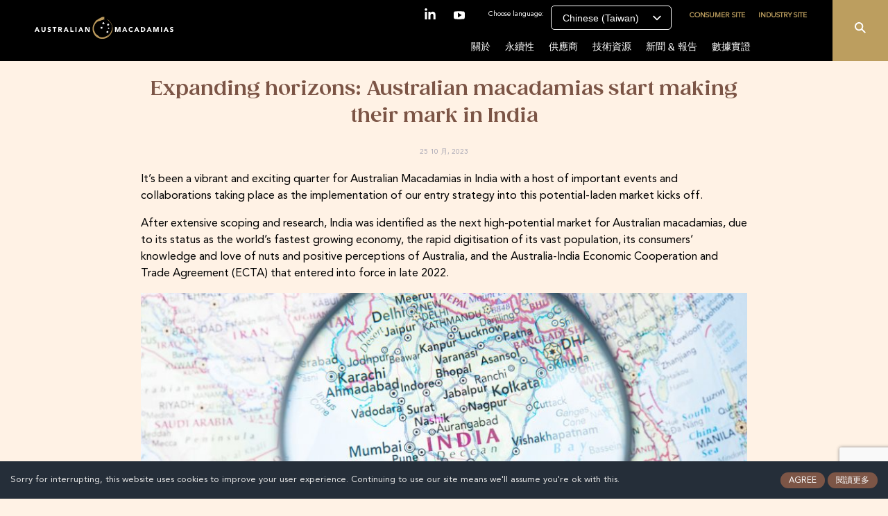

--- FILE ---
content_type: text/html; charset=UTF-8
request_url: https://trade.australian-macadamias.org/tw/expanding-horizons-australian-macadamias-start-making-their-mark-in-india/
body_size: 25139
content:
<!doctype html>
<html lang="zh-TW">
<head>
  <meta charset="utf-8">
<script type="text/javascript">
/* <![CDATA[ */
var gform;gform||(document.addEventListener("gform_main_scripts_loaded",function(){gform.scriptsLoaded=!0}),document.addEventListener("gform/theme/scripts_loaded",function(){gform.themeScriptsLoaded=!0}),window.addEventListener("DOMContentLoaded",function(){gform.domLoaded=!0}),gform={domLoaded:!1,scriptsLoaded:!1,themeScriptsLoaded:!1,isFormEditor:()=>"function"==typeof InitializeEditor,callIfLoaded:function(o){return!(!gform.domLoaded||!gform.scriptsLoaded||!gform.themeScriptsLoaded&&!gform.isFormEditor()||(gform.isFormEditor()&&console.warn("The use of gform.initializeOnLoaded() is deprecated in the form editor context and will be removed in Gravity Forms 3.1."),o(),0))},initializeOnLoaded:function(o){gform.callIfLoaded(o)||(document.addEventListener("gform_main_scripts_loaded",()=>{gform.scriptsLoaded=!0,gform.callIfLoaded(o)}),document.addEventListener("gform/theme/scripts_loaded",()=>{gform.themeScriptsLoaded=!0,gform.callIfLoaded(o)}),window.addEventListener("DOMContentLoaded",()=>{gform.domLoaded=!0,gform.callIfLoaded(o)}))},hooks:{action:{},filter:{}},addAction:function(o,r,e,t){gform.addHook("action",o,r,e,t)},addFilter:function(o,r,e,t){gform.addHook("filter",o,r,e,t)},doAction:function(o){gform.doHook("action",o,arguments)},applyFilters:function(o){return gform.doHook("filter",o,arguments)},removeAction:function(o,r){gform.removeHook("action",o,r)},removeFilter:function(o,r,e){gform.removeHook("filter",o,r,e)},addHook:function(o,r,e,t,n){null==gform.hooks[o][r]&&(gform.hooks[o][r]=[]);var d=gform.hooks[o][r];null==n&&(n=r+"_"+d.length),gform.hooks[o][r].push({tag:n,callable:e,priority:t=null==t?10:t})},doHook:function(r,o,e){var t;if(e=Array.prototype.slice.call(e,1),null!=gform.hooks[r][o]&&((o=gform.hooks[r][o]).sort(function(o,r){return o.priority-r.priority}),o.forEach(function(o){"function"!=typeof(t=o.callable)&&(t=window[t]),"action"==r?t.apply(null,e):e[0]=t.apply(null,e)})),"filter"==r)return e[0]},removeHook:function(o,r,t,n){var e;null!=gform.hooks[o][r]&&(e=(e=gform.hooks[o][r]).filter(function(o,r,e){return!!(null!=n&&n!=o.tag||null!=t&&t!=o.priority)}),gform.hooks[o][r]=e)}});
/* ]]> */
</script>

  <meta http-equiv="x-ua-compatible" content="ie=edge">
  <meta name="viewport" content="width=device-width, initial-scale=1, shrink-to-fit=no">
  <!-- Google Tag Manager -->
  <script>(function(w,d,s,l,i){w[l]=w[l]||[];w[l].push({'gtm.start':
  new Date().getTime(),event:'gtm.js'});var f=d.getElementsByTagName(s)[0],
  j=d.createElement(s),dl=l!='dataLayer'?'&l='+l:'';j.async=true;j.src=
  'https://www.googletagmanager.com/gtm.js?id='+i+dl;f.parentNode.insertBefore(j,f);
  })(window,document,'script','dataLayer','GTM-NPFSBWX');</script>
  <!-- End Google Tag Manager -->
  <title>Expanding horizons: Australian macadamias start making their mark in India - Australian Macadamias</title>
	<style>img:is([sizes="auto" i], [sizes^="auto," i]) { contain-intrinsic-size: 3000px 1500px }</style>
	
<!-- The SEO Framework by Sybre Waaijer -->
<meta name="robots" content="max-snippet:-1,max-image-preview:standard,max-video-preview:-1" />
<link rel="canonical" href="https://trade.australian-macadamias.org/tw/expanding-horizons-australian-macadamias-start-making-their-mark-in-india/" />
<meta name="description" content="It’s been a vibrant and exciting quarter for Australian Macadamias in…" />
<meta property="og:type" content="article" />
<meta property="og:locale" content="zh_TW" />
<meta property="og:site_name" content="澳洲夏威夷果" />
<meta property="og:title" content="Expanding horizons: Australian macadamias start making their mark in India - Australian Macadamias" />
<meta property="og:description" content="It’s been a vibrant and exciting quarter for Australian Macadamias in India with a host of important events and collaborations taking place as the implementation of our entry strategy into this…" />
<meta property="og:url" content="https://trade.australian-macadamias.org/tw/expanding-horizons-australian-macadamias-start-making-their-mark-in-india/" />
<meta property="og:image" content="https://d1bel7n84kyh0s.cloudfront.net/uploads/2023/10/India-trade-news-header-1000w-1-897x431.jpeg" />
<meta property="og:image" content="https://d1bel7n84kyh0s.cloudfront.net/uploads/2023/10/JP-CHB-JS-1000w-897x302.jpg" />
<meta property="og:image" content="https://d1bel7n84kyh0s.cloudfront.net/uploads/2023/10/Partner-venues-1000w-897x353.jpg" />
<meta property="og:image" content="https://d1bel7n84kyh0s.cloudfront.net/uploads/2023/10/Fabelle-1000w-897x210.jpg" />
<meta property="og:image" content="https://d1bel7n84kyh0s.cloudfront.net/uploads/2023/10/AM-India-website-1000w-897x397.jpg" />
<meta property="article:published_time" content="2023-10-24T20:53:00+00:00" />
<meta property="article:modified_time" content="2023-10-26T05:47:24+00:00" />
<meta name="twitter:card" content="summary_large_image" />
<meta name="twitter:title" content="Expanding horizons: Australian macadamias start making their mark in India - Australian Macadamias" />
<meta name="twitter:description" content="It’s been a vibrant and exciting quarter for Australian Macadamias in India with a host of important events and collaborations taking place as the implementation of our entry strategy into this…" />
<meta name="twitter:image" content="https://d1bel7n84kyh0s.cloudfront.net/uploads/2023/10/India-trade-news-header-1000w-1-897x431.jpeg" />
<script type="application/ld+json">{"@context":"https://schema.org","@graph":[{"@type":"WebSite","@id":"https://trade.australian-macadamias.org/tw/#/schema/WebSite","url":"https://trade.australian-macadamias.org/tw/","name":"Australian Macadamias","inLanguage":"zh-TW","potentialAction":{"@type":"SearchAction","target":{"@type":"EntryPoint","urlTemplate":"https://trade.australian-macadamias.org/tw/search/{search_term_string}/"},"query-input":"required name=search_term_string"},"publisher":{"@type":"Organization","@id":"https://trade.australian-macadamias.org/tw/#/schema/Organization","name":"Australian Macadamias","url":"https://trade.australian-macadamias.org/tw/","logo":{"@type":"ImageObject","url":"https://trade.australian-macadamias.org/wp-content/uploads/2022/06/Screen-Shot-2022-06-24-at-9.42.38-am.png","contentUrl":"https://trade.australian-macadamias.org/wp-content/uploads/2022/06/Screen-Shot-2022-06-24-at-9.42.38-am.png","width":145,"height":145}}},{"@type":"WebPage","@id":"https://trade.australian-macadamias.org/tw/expanding-horizons-australian-macadamias-start-making-their-mark-in-india/","url":"https://trade.australian-macadamias.org/tw/expanding-horizons-australian-macadamias-start-making-their-mark-in-india/","name":"Expanding horizons: Australian macadamias start making their mark in India - Australian Macadamias","description":"It’s been a vibrant and exciting quarter for Australian Macadamias in…","inLanguage":"zh-TW","isPartOf":{"@id":"https://trade.australian-macadamias.org/tw/#/schema/WebSite"},"breadcrumb":{"@type":"BreadcrumbList","@id":"https://trade.australian-macadamias.org/tw/#/schema/BreadcrumbList","itemListElement":[{"@type":"ListItem","position":1,"item":"https://trade.australian-macadamias.org/tw/","name":"Australian Macadamias"},{"@type":"ListItem","position":2,"item":"https:///tw/category/promotion-updates/","name":"分類: Promotion Updates"},{"@type":"ListItem","position":3,"name":"Expanding horizons: Australian macadamias start making their mark in India"}]},"potentialAction":{"@type":"ReadAction","target":"https://trade.australian-macadamias.org/tw/expanding-horizons-australian-macadamias-start-making-their-mark-in-india/"},"datePublished":"2023-10-24T20:53:00+00:00","dateModified":"2023-10-26T05:47:24+00:00","author":{"@type":"Person","@id":"https://trade.australian-macadamias.org/tw/#/schema/Person/5307c72442bb46a7135fcb1ce2613d2d","name":"Felicity Crocker"}}]}</script>
<!-- / The SEO Framework by Sybre Waaijer | 4.16ms meta | 0.07ms boot -->

<link rel='dns-prefetch' href='//cdn.jsdelivr.net' />
<link href='//hb.wpmucdn.com' rel='preconnect' />
<link rel="stylesheet" href="/wp-includes/css/dist/block-library/style.min.css?ver=6.7.4">
<style id='global-styles-inline-css' type='text/css'>
:root{--wp--preset--aspect-ratio--square: 1;--wp--preset--aspect-ratio--4-3: 4/3;--wp--preset--aspect-ratio--3-4: 3/4;--wp--preset--aspect-ratio--3-2: 3/2;--wp--preset--aspect-ratio--2-3: 2/3;--wp--preset--aspect-ratio--16-9: 16/9;--wp--preset--aspect-ratio--9-16: 9/16;--wp--preset--color--black: #000000;--wp--preset--color--cyan-bluish-gray: #abb8c3;--wp--preset--color--white: #ffffff;--wp--preset--color--pale-pink: #f78da7;--wp--preset--color--vivid-red: #cf2e2e;--wp--preset--color--luminous-vivid-orange: #ff6900;--wp--preset--color--luminous-vivid-amber: #fcb900;--wp--preset--color--light-green-cyan: #7bdcb5;--wp--preset--color--vivid-green-cyan: #00d084;--wp--preset--color--pale-cyan-blue: #8ed1fc;--wp--preset--color--vivid-cyan-blue: #0693e3;--wp--preset--color--vivid-purple: #9b51e0;--wp--preset--color--primary: #BC9E5F;--wp--preset--color--secondary: #808F55;--wp--preset--color--tertiary: #7C5546;--wp--preset--color--light-grey: #EAEBEC;--wp--preset--gradient--vivid-cyan-blue-to-vivid-purple: linear-gradient(135deg,rgba(6,147,227,1) 0%,rgb(155,81,224) 100%);--wp--preset--gradient--light-green-cyan-to-vivid-green-cyan: linear-gradient(135deg,rgb(122,220,180) 0%,rgb(0,208,130) 100%);--wp--preset--gradient--luminous-vivid-amber-to-luminous-vivid-orange: linear-gradient(135deg,rgba(252,185,0,1) 0%,rgba(255,105,0,1) 100%);--wp--preset--gradient--luminous-vivid-orange-to-vivid-red: linear-gradient(135deg,rgba(255,105,0,1) 0%,rgb(207,46,46) 100%);--wp--preset--gradient--very-light-gray-to-cyan-bluish-gray: linear-gradient(135deg,rgb(238,238,238) 0%,rgb(169,184,195) 100%);--wp--preset--gradient--cool-to-warm-spectrum: linear-gradient(135deg,rgb(74,234,220) 0%,rgb(151,120,209) 20%,rgb(207,42,186) 40%,rgb(238,44,130) 60%,rgb(251,105,98) 80%,rgb(254,248,76) 100%);--wp--preset--gradient--blush-light-purple: linear-gradient(135deg,rgb(255,206,236) 0%,rgb(152,150,240) 100%);--wp--preset--gradient--blush-bordeaux: linear-gradient(135deg,rgb(254,205,165) 0%,rgb(254,45,45) 50%,rgb(107,0,62) 100%);--wp--preset--gradient--luminous-dusk: linear-gradient(135deg,rgb(255,203,112) 0%,rgb(199,81,192) 50%,rgb(65,88,208) 100%);--wp--preset--gradient--pale-ocean: linear-gradient(135deg,rgb(255,245,203) 0%,rgb(182,227,212) 50%,rgb(51,167,181) 100%);--wp--preset--gradient--electric-grass: linear-gradient(135deg,rgb(202,248,128) 0%,rgb(113,206,126) 100%);--wp--preset--gradient--midnight: linear-gradient(135deg,rgb(2,3,129) 0%,rgb(40,116,252) 100%);--wp--preset--font-size--small: 13px;--wp--preset--font-size--medium: 20px;--wp--preset--font-size--large: 36px;--wp--preset--font-size--x-large: 42px;--wp--preset--spacing--20: 0.44rem;--wp--preset--spacing--30: 0.67rem;--wp--preset--spacing--40: 1rem;--wp--preset--spacing--50: 1.5rem;--wp--preset--spacing--60: 2.25rem;--wp--preset--spacing--70: 3.38rem;--wp--preset--spacing--80: 5.06rem;--wp--preset--shadow--natural: 6px 6px 9px rgba(0, 0, 0, 0.2);--wp--preset--shadow--deep: 12px 12px 50px rgba(0, 0, 0, 0.4);--wp--preset--shadow--sharp: 6px 6px 0px rgba(0, 0, 0, 0.2);--wp--preset--shadow--outlined: 6px 6px 0px -3px rgba(255, 255, 255, 1), 6px 6px rgba(0, 0, 0, 1);--wp--preset--shadow--crisp: 6px 6px 0px rgba(0, 0, 0, 1);}:where(body) { margin: 0; }.wp-site-blocks > .alignleft { float: left; margin-right: 2em; }.wp-site-blocks > .alignright { float: right; margin-left: 2em; }.wp-site-blocks > .aligncenter { justify-content: center; margin-left: auto; margin-right: auto; }:where(.is-layout-flex){gap: 0.5em;}:where(.is-layout-grid){gap: 0.5em;}.is-layout-flow > .alignleft{float: left;margin-inline-start: 0;margin-inline-end: 2em;}.is-layout-flow > .alignright{float: right;margin-inline-start: 2em;margin-inline-end: 0;}.is-layout-flow > .aligncenter{margin-left: auto !important;margin-right: auto !important;}.is-layout-constrained > .alignleft{float: left;margin-inline-start: 0;margin-inline-end: 2em;}.is-layout-constrained > .alignright{float: right;margin-inline-start: 2em;margin-inline-end: 0;}.is-layout-constrained > .aligncenter{margin-left: auto !important;margin-right: auto !important;}.is-layout-constrained > :where(:not(.alignleft):not(.alignright):not(.alignfull)){margin-left: auto !important;margin-right: auto !important;}body .is-layout-flex{display: flex;}.is-layout-flex{flex-wrap: wrap;align-items: center;}.is-layout-flex > :is(*, div){margin: 0;}body .is-layout-grid{display: grid;}.is-layout-grid > :is(*, div){margin: 0;}body{padding-top: 0px;padding-right: 0px;padding-bottom: 0px;padding-left: 0px;}a:where(:not(.wp-element-button)){text-decoration: underline;}:root :where(.wp-element-button, .wp-block-button__link){background-color: #32373c;border-width: 0;color: #fff;font-family: inherit;font-size: inherit;line-height: inherit;padding: calc(0.667em + 2px) calc(1.333em + 2px);text-decoration: none;}.has-black-color{color: var(--wp--preset--color--black) !important;}.has-cyan-bluish-gray-color{color: var(--wp--preset--color--cyan-bluish-gray) !important;}.has-white-color{color: var(--wp--preset--color--white) !important;}.has-pale-pink-color{color: var(--wp--preset--color--pale-pink) !important;}.has-vivid-red-color{color: var(--wp--preset--color--vivid-red) !important;}.has-luminous-vivid-orange-color{color: var(--wp--preset--color--luminous-vivid-orange) !important;}.has-luminous-vivid-amber-color{color: var(--wp--preset--color--luminous-vivid-amber) !important;}.has-light-green-cyan-color{color: var(--wp--preset--color--light-green-cyan) !important;}.has-vivid-green-cyan-color{color: var(--wp--preset--color--vivid-green-cyan) !important;}.has-pale-cyan-blue-color{color: var(--wp--preset--color--pale-cyan-blue) !important;}.has-vivid-cyan-blue-color{color: var(--wp--preset--color--vivid-cyan-blue) !important;}.has-vivid-purple-color{color: var(--wp--preset--color--vivid-purple) !important;}.has-primary-color{color: var(--wp--preset--color--primary) !important;}.has-secondary-color{color: var(--wp--preset--color--secondary) !important;}.has-tertiary-color{color: var(--wp--preset--color--tertiary) !important;}.has-light-grey-color{color: var(--wp--preset--color--light-grey) !important;}.has-black-background-color{background-color: var(--wp--preset--color--black) !important;}.has-cyan-bluish-gray-background-color{background-color: var(--wp--preset--color--cyan-bluish-gray) !important;}.has-white-background-color{background-color: var(--wp--preset--color--white) !important;}.has-pale-pink-background-color{background-color: var(--wp--preset--color--pale-pink) !important;}.has-vivid-red-background-color{background-color: var(--wp--preset--color--vivid-red) !important;}.has-luminous-vivid-orange-background-color{background-color: var(--wp--preset--color--luminous-vivid-orange) !important;}.has-luminous-vivid-amber-background-color{background-color: var(--wp--preset--color--luminous-vivid-amber) !important;}.has-light-green-cyan-background-color{background-color: var(--wp--preset--color--light-green-cyan) !important;}.has-vivid-green-cyan-background-color{background-color: var(--wp--preset--color--vivid-green-cyan) !important;}.has-pale-cyan-blue-background-color{background-color: var(--wp--preset--color--pale-cyan-blue) !important;}.has-vivid-cyan-blue-background-color{background-color: var(--wp--preset--color--vivid-cyan-blue) !important;}.has-vivid-purple-background-color{background-color: var(--wp--preset--color--vivid-purple) !important;}.has-primary-background-color{background-color: var(--wp--preset--color--primary) !important;}.has-secondary-background-color{background-color: var(--wp--preset--color--secondary) !important;}.has-tertiary-background-color{background-color: var(--wp--preset--color--tertiary) !important;}.has-light-grey-background-color{background-color: var(--wp--preset--color--light-grey) !important;}.has-black-border-color{border-color: var(--wp--preset--color--black) !important;}.has-cyan-bluish-gray-border-color{border-color: var(--wp--preset--color--cyan-bluish-gray) !important;}.has-white-border-color{border-color: var(--wp--preset--color--white) !important;}.has-pale-pink-border-color{border-color: var(--wp--preset--color--pale-pink) !important;}.has-vivid-red-border-color{border-color: var(--wp--preset--color--vivid-red) !important;}.has-luminous-vivid-orange-border-color{border-color: var(--wp--preset--color--luminous-vivid-orange) !important;}.has-luminous-vivid-amber-border-color{border-color: var(--wp--preset--color--luminous-vivid-amber) !important;}.has-light-green-cyan-border-color{border-color: var(--wp--preset--color--light-green-cyan) !important;}.has-vivid-green-cyan-border-color{border-color: var(--wp--preset--color--vivid-green-cyan) !important;}.has-pale-cyan-blue-border-color{border-color: var(--wp--preset--color--pale-cyan-blue) !important;}.has-vivid-cyan-blue-border-color{border-color: var(--wp--preset--color--vivid-cyan-blue) !important;}.has-vivid-purple-border-color{border-color: var(--wp--preset--color--vivid-purple) !important;}.has-primary-border-color{border-color: var(--wp--preset--color--primary) !important;}.has-secondary-border-color{border-color: var(--wp--preset--color--secondary) !important;}.has-tertiary-border-color{border-color: var(--wp--preset--color--tertiary) !important;}.has-light-grey-border-color{border-color: var(--wp--preset--color--light-grey) !important;}.has-vivid-cyan-blue-to-vivid-purple-gradient-background{background: var(--wp--preset--gradient--vivid-cyan-blue-to-vivid-purple) !important;}.has-light-green-cyan-to-vivid-green-cyan-gradient-background{background: var(--wp--preset--gradient--light-green-cyan-to-vivid-green-cyan) !important;}.has-luminous-vivid-amber-to-luminous-vivid-orange-gradient-background{background: var(--wp--preset--gradient--luminous-vivid-amber-to-luminous-vivid-orange) !important;}.has-luminous-vivid-orange-to-vivid-red-gradient-background{background: var(--wp--preset--gradient--luminous-vivid-orange-to-vivid-red) !important;}.has-very-light-gray-to-cyan-bluish-gray-gradient-background{background: var(--wp--preset--gradient--very-light-gray-to-cyan-bluish-gray) !important;}.has-cool-to-warm-spectrum-gradient-background{background: var(--wp--preset--gradient--cool-to-warm-spectrum) !important;}.has-blush-light-purple-gradient-background{background: var(--wp--preset--gradient--blush-light-purple) !important;}.has-blush-bordeaux-gradient-background{background: var(--wp--preset--gradient--blush-bordeaux) !important;}.has-luminous-dusk-gradient-background{background: var(--wp--preset--gradient--luminous-dusk) !important;}.has-pale-ocean-gradient-background{background: var(--wp--preset--gradient--pale-ocean) !important;}.has-electric-grass-gradient-background{background: var(--wp--preset--gradient--electric-grass) !important;}.has-midnight-gradient-background{background: var(--wp--preset--gradient--midnight) !important;}.has-small-font-size{font-size: var(--wp--preset--font-size--small) !important;}.has-medium-font-size{font-size: var(--wp--preset--font-size--medium) !important;}.has-large-font-size{font-size: var(--wp--preset--font-size--large) !important;}.has-x-large-font-size{font-size: var(--wp--preset--font-size--x-large) !important;}
:where(.wp-block-post-template.is-layout-flex){gap: 1.25em;}:where(.wp-block-post-template.is-layout-grid){gap: 1.25em;}
:where(.wp-block-columns.is-layout-flex){gap: 2em;}:where(.wp-block-columns.is-layout-grid){gap: 2em;}
:root :where(.wp-block-pullquote){font-size: 1.5em;line-height: 1.6;}
</style>
<link rel="stylesheet" href="/wp-content/plugins/translatepress-multilingual/assets/css/trp-language-switcher-v2.css?ver=3.0.7">
<link rel="stylesheet" href="https://cdn.jsdelivr.net/npm/featherlight@1.7.14/release/featherlight.min.css">
<link rel="stylesheet" href="https://cdn.jsdelivr.net/npm/slick-carousel@1.8.1/slick/slick.css">
<link rel="stylesheet" href="https://cdn.jsdelivr.net/npm/slick-carousel@1.8.1/slick/slick-theme.css">
<link rel="stylesheet" href="/wp-content/themes/wisdom/dist/styles/main_ed222353.css">
<script type="text/javascript" src="/wp-includes/js/jquery/jquery.min.js?ver=3.7.1" id="jquery-core-js"></script>
<script type="text/javascript" src="/wp-includes/js/jquery/jquery-migrate.min.js?ver=3.4.1" id="jquery-migrate-js"></script>
<script type="text/javascript" src="/wp-content/plugins/translatepress-multilingual/assets/js/trp-frontend-language-switcher.js?ver=3.0.7" id="trp-language-switcher-js-v2-js"></script>
<link rel="alternate" hreflang="en-AU" href="https://trade.australian-macadamias.org/expanding-horizons-australian-macadamias-start-making-their-mark-in-india/"/>
<link rel="alternate" hreflang="ja" href="https://trade.australian-macadamias.org/ja/expanding-horizons-australian-macadamias-start-making-their-mark-in-india/"/>
<link rel="alternate" hreflang="zh-CN" href="https://trade.australian-macadamias.org/zh/expanding-horizons-australian-macadamias-start-making-their-mark-in-india/"/>
<link rel="alternate" hreflang="ko-KR" href="https://trade.australian-macadamias.org/ko/expanding-horizons-australian-macadamias-start-making-their-mark-in-india/"/>
<link rel="alternate" hreflang="zh-TW" href="https://trade.australian-macadamias.org/tw/expanding-horizons-australian-macadamias-start-making-their-mark-in-india/"/>
<link rel="alternate" hreflang="en" href="https://trade.australian-macadamias.org/expanding-horizons-australian-macadamias-start-making-their-mark-in-india/"/>
<link rel="alternate" hreflang="zh" href="https://trade.australian-macadamias.org/zh/expanding-horizons-australian-macadamias-start-making-their-mark-in-india/"/>
<link rel="alternate" hreflang="ko" href="https://trade.australian-macadamias.org/ko/expanding-horizons-australian-macadamias-start-making-their-mark-in-india/"/>
<link rel="icon" href="/wp-content/uploads/2022/06/Screen-Shot-2022-06-24-at-9.42.38-am.png" sizes="32x32" />
<link rel="icon" href="/wp-content/uploads/2022/06/Screen-Shot-2022-06-24-at-9.42.38-am.png" sizes="192x192" />
<link rel="apple-touch-icon" href="/wp-content/uploads/2022/06/Screen-Shot-2022-06-24-at-9.42.38-am.png" />
<meta name="msapplication-TileImage" content="/wp-content/uploads/2022/06/Screen-Shot-2022-06-24-at-9.42.38-am.png" />
		<style type="text/css" id="wp-custom-css">
			.has-primary-background-color {
    background: #bb9a5c;
}

.has-secondary-background-color {
	background: #808f55;
}


.has-tertiary-background-color {
	background: #7c5546;
}

.has-black-background-color {
	background: black;
}

.has-light-grey-background-color {
	background: #eaebec;
}

.has-white-background-color {
	background: white;
}

.has-white-color {
	color: white;
}

.other-sites__site {
	z-index: 10;
  position: relative;
}

.entry-content iframe {
	width: 100%;
  height: 500px;
  max-width: 100%;
  max-height: calc((100vw - 40px) / (16/9));
}

.sustainability-tiles {
	width: 100%;
}

.sustain-icons {
	max-width: 100px;
	margin-left: 20px;
	float: right;
}

.sustain-icons .blocks-gallery-item {
	width: 100px;
}

.trp-ls-shortcode-language [title="German"] {
	display: none;
}

article.post p strong {
	color: #bc9e5f;
}

.hort-inno-container {
	margin-top: 10rem;
}

@media screen and (max-width: 720px) {
	.sustainability-framework-image figure {
		float: none;
		width: 100%;
	}
	.sustainability-framework-image img {
		width: 100%;
	}
	.sustain-icons {
		width: 80px;
	}
	.sustain-icons .blocks-gallery-item {
		margin-right: 0;
	}
	
	.hort-inno-container {
	margin-top: 2rem;
}
}

@media all and (max-width: 1280px) {
	.footer-signup-button, .footer-toolkit-button {
		font-size: 14px;
		z-index: 10;
	}
	
	.footer-sidebars {
		padding-bottom: 50px;
	}
}

.trp-language-switcher {
	width: auto;
	height: auto;
}

.trp-ls-shortcode-current-language a {
	font-size: 12px !important;
	padding: 0 !important;
}

.wp-block-file .wp-block-file__button {
	color: white;
}
.technical-guide-columns {
	flex-direction: row;
}

/* .page-id-8053 .technical-resources-tile:last-child {
	display: none;
} */

.page-id-8372 .technical-resources-tiles,
.parent-pageid-8372 .technical-resources-tiles {
	grid-template-columns: 1fr 1fr 1fr;
}

@media screen and (max-width: 640px) {
	.page-id-8372 .technical-resources-tiles,
	.parent-pageid-8372 .technical-resources-tiles {
		grid-template-columns: 1fr 1fr;
	}
}

.parent-pageid-8372 .sustainability-tile__title {
	font-size: 18px;
}

.hide {
/* 	display: none!important; */
}

body.logged-in .page-content .hide {
	display: flex!important;
	border: 2px solid red;
}

.trp-flag-image {
	display: none;
}

.trp-shortcode-switcher {
	padding: 0px;
}

.trp-language-item:hover {
	background: #bc9e5f;
}

.website-footer input[type=email] {
    background: #2b2b2b;
    border: 1px solid #2b2b2b;
    border-radius: 5px;
    color: #fff
}		</style>
		</head>

<body class="post-template-default single single-post postid-6146 single-format-standard translatepress-zh_TW expanding-horizons-australian-macadamias-start-making-their-mark-in-india app-data index-data singular-data single-data single-post-data single-post-expanding-horizons-australian-macadamias-start-making-their-mark-in-india-data">
  <!-- Google Tag Manager (noscript) -->
  <noscript><iframe src="https://www.googletagmanager.com/ns.html?id=GTM-NPFSBWX"
      height="0" width="0" style="display:none;visibility:hidden"></iframe></noscript>
  <!-- End Google Tag Manager (noscript) -->
    <header class="banner">
  <div class="container">
    <div class="header-container">
    <div class="inner">
      <div class="header-left">
        <div class="logo-container">
          <a href="https://trade.australian-macadamias.org/tw/" class="logo">
            <svg xmlns="http://www.w3.org/2000/svg" width="451" height="32" viewbox="0 0 451 72"><style>.a{fill:#FFF;}</style><path d="M164.3 49.5h3.4V38.4h0l6.8 11.1h4.5V33.9h-3.4v10.8h0l-6.6-10.8h-4.7V49.5zM152 43.3h-3.8l1.9-4.8L152 43.3zM142 49.5h3.8l1.3-3.3h6.1l1.3 3.3h3.9l-6.8-15.6h-2.8L142 49.5zM132.7 49.5h3.4V33.9h-3.4V49.5zM116.6 49.5h9.8V46.3h-6.4V33.9h-3.4V49.5zM104.1 43.3h-3.8l1.9-4.8L104.1 43.3zM94.2 49.5h3.8l1.3-3.3h6.1l1.3 3.3h3.9l-6.8-15.6h-2.8L94.2 49.5zM80.5 36.8h2.2c1.3 0 2.7 0.2 2.7 1.8 0 1.7-1.6 1.7-2.9 1.7h-2V36.8zM77.1 49.5h3.4v-6.2h1.7l3.3 6.2h4.1l-4-6.6c2.2-0.4 3.4-2.1 3.4-4.3 0-3.6-2.7-4.7-5.9-4.7h-6V49.5zM63.1 49.5h3.4V36.9h4.4v-3H58.6v3h4.4V49.5zM53.1 35.1c-1.3-1.2-3-1.6-4.8-1.6 -3.1 0-5.9 1.7-5.9 5.1 0 5.2 7.3 3.7 7.3 6.5 0 1.1-1.3 1.6-2.4 1.6 -1.1 0-2.3-0.5-3-1.5l-2.4 2.7c1.5 1.4 3.2 2 5.2 2 3.2 0 6-1.6 6-5.1 0-5.5-7.2-3.6-7.2-6.5 0-1.2 1.3-1.6 2.3-1.6 0.8 0 1.9 0.3 2.5 1L53.1 35.1zM35.5 33.9h-3.4v9.4c0 1.9-1.3 3.4-3.1 3.4 -1.8 0-3.1-1.5-3.1-3.4v-9.4h-3.4v9.6c0 3.7 2.2 6.4 6.6 6.4 4.3 0 6.6-2.7 6.6-6.4V33.9zM10 43.3H6.2l1.9-4.8L10 43.3zM0 49.5h3.8l1.3-3.3h6.1l1.3 3.3h3.9L9.6 33.9H6.7L0 49.5z" class="a"/><path d="M450.2 35.1c-1.3-1.2-3-1.6-4.8-1.6 -3.1 0-5.9 1.7-5.9 5.1 0 5.2 7.3 3.7 7.3 6.5 0 1.1-1.3 1.6-2.4 1.6 -1.1 0-2.3-0.5-3-1.5l-2.4 2.7c1.5 1.4 3.2 2 5.2 2 3.2 0 6-1.6 6-5.1 0-5.5-7.2-3.6-7.2-6.5 0-1.2 1.3-1.6 2.3-1.6 0.8 0 1.9 0.3 2.5 1L450.2 35.1zM428.5 43.3h-3.8l1.9-4.8L428.5 43.3zM418.5 49.5h3.8l1.3-3.3h6.1l1.3 3.3h3.9L428.1 33.9h-2.8L418.5 49.5zM409.8 49.5h3.4V33.9h-3.4V49.5zM385.4 49.5h3.4V37.5h0l3.9 12h2.6l4.1-12h0v12h3.4V33.9h-5.2l-3.6 10.2h0l-3.6-10.2h-5.2V49.5zM373.7 43.3h-3.8l1.9-4.8L373.7 43.3zM363.7 49.5h3.8l1.3-3.3h6.1l1.3 3.3h3.9l-6.8-15.6h-2.8L363.7 49.5zM348.3 37.1h2c2.9 0 5.4 1.4 5.4 4.5 0 3.5-2.4 4.8-5.6 4.8h-1.8V37.1zM344.9 49.5h5.6c4.6 0 8.8-2.7 8.8-7.7 0-5.7-4.2-7.8-9.2-7.8h-5.1V49.5zM333.2 43.3h-3.8l1.9-4.8L333.2 43.3zM323.2 49.5h3.8l1.3-3.3h6.1l1.3 3.3h3.9l-6.8-15.6h-2.8L323.2 49.5zM318.8 35.8c-1.3-1.7-3.5-2.3-5.3-2.3 -4.9 0-8.4 3.2-8.4 8.2 0 5 3.5 8.2 8.4 8.2 2.1 0 4.3-0.9 5.6-2.7l-2.9-2.1c-0.7 1.1-1.8 1.7-3.2 1.7 -2.5 0-4.4-2.1-4.4-5 0-2.9 1.9-5 4.5-5 1.3 0 2.3 0.5 3 1.3L318.8 35.8zM294.3 43.3h-3.8l1.9-4.8L294.3 43.3zM284.3 49.5h3.8l1.3-3.3h6.1l1.3 3.3h3.9l-6.8-15.6h-2.8L284.3 49.5zM261.4 49.5h3.4V37.5h0l3.9 12h2.6l4.1-12h0v12h3.4V33.9h-5.2l-3.6 10.2h0l-3.6-10.2h-5.2V49.5z" class="a"/><polygon points="221.6 17.6 223.5 19.3 225.5 17.5 225.2 20.1 227.8 20.5 225.6 22 226.8 24.2 224.3 23.5 223.3 25.9 222.4 23.5 219.8 24.3 221.2 22 219 20.6 221.7 20.2 " class="a"/><polygon points="215.4 32.3 217.3 34 219.3 32.2 219.1 34.8 221.7 35.2 219.5 36.6 220.7 38.9 218.2 38.2 217.1 40.6 216.2 38.2 213.6 39 215 36.7 212.9 35.3 215.5 34.9 " class="a"/><polygon points="236.8 22.5 238.8 24.2 240.8 22.4 240.5 25 243.1 25.3 240.9 26.8 242.1 29 239.6 28.3 238.6 30.8 237.6 28.4 235.1 29.2 236.5 26.9 234.3 25.5 237 25 " class="a"/><polygon points="234.5 46 236.4 47.7 238.4 46 238.1 48.5 240.7 48.9 238.5 50.4 239.8 52.6 237.2 51.9 236.2 54.3 235.3 51.9 232.7 52.7 234.1 50.5 231.9 49 234.6 48.6 " class="a"/><polygon points="238.9 35 240.4 36.3 242.3 35.8 241.5 37.6 242.6 39.3 240.7 39.1 239.4 40.7 238.9 38.8 237.1 38 238.8 37 " class="a"/><path d="M222.7 1c-0.3 0-0.7 0-1.3 0 -0.4 0-0.8 0.1-1.3 0.1 -0.4 0.1-0.8 0.2-1.3 0.3 -0.4 0.1-0.8 0.1-1.3 0.2 0 0 0 0 0 0 -0.2 0.1-0.3 0.1-0.4 0.2 -0.3 0.4-0.8 0.8-1.4 1.1 -0.4 0.3-0.7 0.6-1.2 0.8 -0.4 0.2-0.9 0.3-1.3 0.6 -0.4 0.2-0.8 0.4-1.2 0.7 0 0.1-0.4 0.4-1 0.7 -0.3 0.2-0.7 0.3-1.1 0.5 -0.4 0.2-0.8 0.5-1 0.6 -0.2 0.1-0.7 0.2-1.1 0.3 -0.5 0.1-0.9 0.3-1.1 0.3 -0.3 0.4-0.4 0.7-0.4 1 0 0.1 0 0.2 0 0.3 0 0.1 0.1 0.2 0 0.3 -0.4 0.1-0.8 0.3-1.3 0.5 -0.4 0.2-0.8 0.4-1.2 0.6 -0.4 0.2-0.8 0.3-1.2 0.5 -0.4 0.2-0.8 0.5-1.1 0.7 -0.4 0.2-0.8 0.5-1.1 0.7 -0.4 0.3-0.8 0.5-1.1 0.8 -0.4 0.3-0.7 0.6-1 0.9 -0.4 0.4-0.6 0.8-0.6 1.1 0 0.2-0.1 0.3 0.1 0.4 -0.3 0.3-0.6 0.7-0.8 0.9 -0.3 0.4-0.5 0.7-0.7 1 -0.2 0.3-0.4 0.7-0.7 1 -0.2 0.3-0.4 0.6-0.7 1 -0.2 0.3-0.4 0.7-0.6 1.1 -0.3 0.3-0.5 0.7-0.8 1.1 -0.2 0.4-0.4 0.8-0.6 1.2 -0.2 0.4-0.5 0.7-0.7 1.1 -0.2 0.4-0.3 0.8-0.5 1.2 -0.2 0.4-0.4 0.8-0.6 1.2 -0.2 0.4-0.4 0.8-0.5 1.2 -0.2 0.4-0.3 0.8-0.5 1.2 -0.1 0.4-0.2 0.8-0.4 1.3 -0.1 0.4-0.2 0.8-0.3 1.3 -0.1 0.4-0.3 0.8-0.4 1.3 -0.1 0.4-0.2 0.8-0.2 1.2 -0.1 0.4-0.1 0.8-0.2 1.2 -0.1 0.4-0.1 0.8-0.2 1.2 0 0.4 0 0.8 0 1.2 0 0.4-0.2 0.8-0.2 1.2 0 0.4 0 0.8 0 1.2 0 0.7 0 0.7 0 1.3 0 0.7 0 0.7 0.1 1.3 0 0.4 0 0.9 0.1 1.3 0.1 0.4 0.2 0.9 0.3 1.3 0.1 0.4 0.2 0.9 0.2 1.3 0.1 0.4 0.1 0.9 0.2 1.3 0.1 0.4 0.3 0.8 0.4 1.3 0.1 0.4 0.2 0.9 0.4 1.3 0.1 0.4 0.2 0.9 0.4 1.3 0.1 0.4 0.4 0.8 0.5 1.2 0.2 0.4 0.3 0.8 0.5 1.2 0.2 0.4 0.4 0.8 0.6 1.2 0.2 0.4 0.3 0.8 0.5 1.2 0.2 0.4 0.5 0.7 0.7 1.1 0.2 0.4 0.5 0.7 0.7 1.1 0.2 0.4 0.5 0.8 0.7 1.1 0.3 0.4 0.5 0.7 0.8 1.1 0.3 0.3 0.6 0.7 0.9 1 0.3 0.3 0.5 0.7 0.8 1.1 0.3 0.3 0.7 0.6 1 0.9s0.6 0.6 0.9 0.9c0.3 0.3 0.6 0.6 1 0.9 0.3 0.3 0.7 0.6 1 0.8 0.4 0.3 0.7 0.5 1.1 0.8 0.4 0.3 0.8 0.4 1.2 0.6 0.4 0.2 0.7 0.5 1.1 0.8 0.4 0.2 0.8 0.4 1.2 0.6 0.4 0.2 0.8 0.4 1.2 0.6 0.4 0.2 0.8 0.3 1.2 0.5 0.4 0.2 0.8 0.3 1.2 0.5 0.4 0.1 0.8 0.3 1.2 0.5 0.4 0.1 0.9 0.2 1.3 0.3 0.4 0.1 0.9 0.2 1.3 0.2 0.4 0.1 0.9 0.2 1.3 0.3 0.4 0.1 0.9 0.2 1.3 0.2 0.4 0.1 0.9 0.1 1.3 0.2 0.4 0 0.9 0 1.3 0 0.4 0 0.9 0 1.3 0 0.4 0 0.8 0.1 1.2 0 0.4 0 0.8 0 1.2 0 0.4 0 0.9-0.1 1.3-0.1 0.4 0 0.9-0.2 1.3-0.2 0.4-0.1 0.9-0.1 1.3-0.2 0.4-0.1 0.9-0.2 1.3-0.3 0.4-0.1 0.9-0.2 1.3-0.3s0.9-0.2 1.3-0.3c0.4-0.1 0.8-0.4 1.2-0.5 0.4-0.2 0.8-0.3 1.2-0.5 0.4-0.2 0.9-0.3 1.3-0.5 0.4-0.2 0.8-0.4 1.2-0.7 0.4-0.2 0.8-0.5 1.1-0.7 0.4-0.2 0.8-0.4 1.2-0.6 0.4-0.2 0.7-0.5 1.1-0.8s0.7-0.5 1.1-0.8c0.4-0.3 0.7-0.6 1-0.8 0.3-0.3 0.7-0.5 1.1-0.8 0.3-0.3 0.7-0.6 1-0.9 0.3-0.3 0.6-0.7 0.9-1 0.3-0.3 0.6-0.6 0.9-1 0.3-0.3 0.7-0.6 1-0.9 0.3-0.3 0.5-0.7 0.8-1 0.3-0.3 0.5-0.7 0.8-1.1 0.3-0.4 0.5-0.7 0.8-1.1 0.2-0.4 0.4-0.8 0.7-1.2 0.2-0.4 0.5-0.7 0.7-1.1 0.2-0.4 0.5-0.8 0.7-1.2 0.2-0.4 0.4-0.8 0.6-1.2 0.2-0.4 0.4-0.8 0.6-1.2 0.2-0.4 0.4-0.8 0.5-1.2 0.2-0.4 0.3-0.8 0.4-1.3 0.1-0.4 0.2-0.9 0.4-1.3 0.1-0.4 0.2-0.9 0.3-1.3 0.1-0.4 0.3-0.8 0.4-1.3 0.1-0.4 0.2-0.9 0.3-1.3 0.1-0.4 0.1-0.9 0.2-1.3 0-0.4 0-0.9 0-1.3 0-0.4 0-0.9 0-1.3 0-0.4 0-0.8 0-1.2 0-0.4-0.1-0.8-0.1-1.2 0-0.5 0-0.9-0.1-1.4 0-0.5 0-0.9-0.1-1.4 -0.1-0.5-0.1-0.9-0.2-1.4 -0.1-0.5-0.3-0.9-0.4-1.3 -0.1-0.4-0.1-0.9-0.2-1.3 -0.1-0.4-0.2-0.9-0.3-1.3 -0.1-0.4-0.3-0.9-0.4-1.3 -0.1-0.4-0.4-0.8-0.5-1.3 -0.2-0.4-0.3-0.9-0.5-1.3 -0.2-0.4-0.3-0.9-0.5-1.3 -0.2-0.4-0.5-0.8-0.7-1.2 -0.2-0.4-0.3-0.9-0.6-1.2 -0.2-0.4-0.6-0.7-0.8-1.1 -0.2-0.4-0.4-0.8-0.7-1.2 -0.3-0.4-0.6-0.7-0.8-1.1 -0.3-0.4-0.6-0.7-0.9-1.1 -0.3-0.4-0.5-0.7-0.8-1.1 -0.3-0.3-0.6-0.7-0.9-1 -0.3-0.3-0.7-0.6-1-0.9 -0.3-0.3-0.6-0.7-0.9-1 -0.4-0.3-0.7-0.6-1.1-0.8 -0.4-0.3-0.7-0.6-1.1-0.8 -0.4-0.3-0.7-0.7-1-0.9 -0.4-0.3-0.9-0.5-1.2-0.7 -0.4-0.2-0.9-0.3-1.3-0.4 -0.4-0.1-0.9-0.3-1.4-0.4 0.3 0.2 0.7 0.5 1.1 0.8 0.3 0.2 0.7 0.5 1.1 0.8 0.3 0.2 0.7 0.5 1.1 0.8 0.3 0.3 0.7 0.5 1.1 0.8 0.3 0.3 0.6 0.6 1 0.9 0.3 0.3 0.6 0.6 1 0.9 0.3 0.3 0.7 0.6 1 0.9 0.3 0.3 0.7 0.6 1 0.9 0.3 0.3 0.6 0.6 0.9 0.9 0.3 0.3 0.6 0.7 0.9 1 0.3 0.3 0.5 0.8 0.7 1.1 0.3 0.4 0.6 0.7 0.8 1 0.3 0.4 0.6 0.7 0.8 1.1 0.3 0.4 0.5 0.8 0.7 1.1 0.2 0.4 0.4 0.8 0.6 1.2 0.2 0.4 0.3 0.8 0.5 1.2 0.1 0.4 0.3 0.8 0.5 1.2 0.1 0.4 0.3 0.8 0.5 1.2 0.1 0.2 0.2 0.6 0.2 0.7 0 0.1 0 0.2 0.1 0.3 0.1 0.4 0.2 0.8 0.4 1.3 0.1 0.4 0.3 0.9 0.4 1.3 0.1 0.4 0.2 0.9 0.2 1.4 0.1 0.5 0.1 0.9 0.1 1.4 0 0.5 0 0.9 0 1.4 0 0.4 0 0.9 0 1.3 0 0.4-0.1 0.9-0.2 1.3 0 0.5-0.1 0.9-0.2 1.3 0 0.4 0 0.8 0 1.2 0 0.4 0 0.8-0.1 1.2 0 0.4 0 0.8-0.1 1.2 -0.1 0.4-0.1 0.8-0.2 1.2s-0.2 0.8-0.2 1.2c-0.1 0.4-0.1 0.9-0.3 1.3 -0.1 0.4-0.3 0.9-0.4 1.3 -0.1 0.4-0.3 0.8-0.4 1.3 -0.2 0.4-0.3 0.8-0.5 1.3 -0.2 0.4-0.4 0.8-0.6 1.2 -0.2 0.4-0.3 0.8-0.5 1.2 -0.2 0.4-0.4 0.8-0.7 1.2 -0.2 0.4-0.5 0.8-0.7 1.1 -0.2 0.4-0.5 0.7-0.8 1.1 -0.3 0.4-0.5 0.7-0.8 1.1 -0.3 0.4-0.6 0.7-0.8 1.1 -0.3 0.4-0.6 0.6-0.9 1 -0.3 0.3-0.5 0.8-0.8 1.1 -0.3 0.3-0.7 0.6-1 0.9 -0.4 0.3-0.7 0.6-1 0.9 -0.4 0.3-0.8 0.6-1.1 0.8 -0.5 0.3-0.8 0.6-1.2 0.8 -0.5 0.3-0.9 0.6-1.2 0.8 -0.4 0.3-0.8 0.5-1.2 0.7 -0.4 0.2-0.8 0.4-1.3 0.7 -0.5 0.2-0.9 0.3-1.2 0.5 -0.5 0.2-0.9 0.4-1.2 0.5 -0.7 0.2-0.9 0.3-1.2 0.4 0.3-0.1 0.7-0.3 1.2-0.5 0.4-0.2 0.7-0.4 1.2-0.6 0.4-0.2 0.8-0.3 1.2-0.6 0.4-0.2 0.7-0.4 1.1-0.7 0.4-0.2 0.7-0.5 1.1-0.7 0.4-0.2 0.7-0.4 1.1-0.7 0.3-0.2 0.7-0.5 1.1-0.8 0.3-0.3 0.7-0.5 1-0.8 0.3-0.3 0.6-0.6 1-0.9 0.3-0.3 0.6-0.6 0.9-1 0.3-0.3 0.7-0.6 1-0.9 0.3-0.3 0.5-0.7 0.8-1.1 0.3-0.3 0.5-0.7 0.8-1 0.3-0.3 0.5-0.7 0.8-1 0.2-0.4 0.6-0.7 0.8-1 0.2-0.4 0.4-0.8 0.7-1.1 0.2-0.4 0.4-0.7 0.7-1.1 0.2-0.4 0.5-0.7 0.7-1.1 0.2-0.4 0.3-0.8 0.5-1.2 0.2-0.4 0.3-0.8 0.5-1.2 0.2-0.4 0.4-0.8 0.6-1.2 0.1-0.5 0-0.5 0.1-1 0.1-0.6 0.1-0.5 0.2-1.1 0.1-0.5 0-0.5 0.1-0.9 0 0 0 0 0 0.1 -0.1 0.2-0.3 0.7-0.5 1.2 -0.1 0.4-0.3 0.7-0.5 1.2 -0.1 0.4-0.3 0.8-0.5 1.2 -0.2 0.4-0.2 0.8-0.4 1.2 -0.2 0.4-0.4 0.7-0.6 1.1 -0.2 0.4-0.5 0.7-0.7 1.1 -0.2 0.4-0.5 0.7-0.7 1.1 -0.2 0.3-0.4 0.7-0.7 1.1 -0.2 0.3-0.5 0.7-0.7 1.1 -0.3 0.3-0.5 0.7-0.8 1 -0.3 0.3-0.6 0.6-0.9 0.9 -0.3 0.3-0.6 0.7-0.9 1 -0.3 0.3-0.7 0.5-1 0.8 -0.3 0.3-0.7 0.6-1 0.8 -0.3 0.3-0.6 0.6-1 0.9 -0.4 0.3-0.8 0.4-1.1 0.7 -0.4 0.2-0.7 0.5-1.1 0.7 -0.4 0.2-0.8 0.4-1.2 0.6 -0.4 0.2-0.7 0.5-1.1 0.7 -0.4 0.2-0.8 0.3-1.2 0.5 -0.4 0.2-0.8 0.5-1.1 0.6 -0.5 0.2-0.9 0.4-1.2 0.5 -0.4 0.2-0.9 0.3-1.3 0.5 -0.4 0.2-0.8 0.4-1.3 0.5 -0.4 0.2-0.8 0.5-1.2 0.6 -0.4 0.2-0.9 0.3-1.3 0.5 -0.4 0.1-0.9 0.2-1.3 0.3 -0.4 0.1-0.9 0.2-1.4 0.3 -0.4 0.1-0.9 0-1.4 0.1 -0.2 0-0.3 0.1-0.4 0.1 -0.4 0-0.8-0.1-1.2-0.1 -0.4 0-0.7-0.1-1.1-0.1 -0.1 0-0.3 0-0.5 0 -0.1 0.1-0.6 0.2-1 0.3 -0.4-0.1-0.9-0.1-1.3-0.2 -0.4-0.1-0.9-0.2-1.3-0.3 -0.4-0.1-0.9-0.3-1.3-0.4 -0.4-0.1-0.8-0.4-1.2-0.5 -0.4-0.1-0.9-0.2-1.3-0.3 -0.3-0.1-0.7-0.4-1.1-0.7 -0.3-0.3-0.6-0.6-0.9-1 -0.3-0.4-0.6-0.7-0.8-1.1 -0.4-0.6-0.8-1-1-1 0 0 0 0.1 0 0.1 -0.5 0.2-0.7 0.2-0.9 0.2 -0.3 0-0.4-0.2-0.9-0.9 -0.2-0.3-0.5-0.7-0.9-1 -0.1-0.1-0.6-0.3-1.1-0.5 -0.4-0.2-0.8-0.3-1-0.6 -0.3-0.4-0.5-0.7-0.8-0.9 -0.3-0.3-0.6-0.6-0.9-0.8 -0.3-0.3-0.5-0.6-0.8-0.9 -0.3-0.2-0.6-0.4-0.9-0.8 -0.2-0.3-0.5-0.6-0.8-0.9 -0.3-0.4-0.5-0.7-0.7-1 -0.3-0.4-0.5-0.7-0.7-1.1 -0.2-0.4-0.4-0.8-0.5-1.2 -0.2-0.4-0.3-0.8-0.5-1.2 -0.2-0.4-0.3-0.7-0.5-1.2 -0.2-0.4-0.3-0.8-0.5-1.2 -0.2-0.3-0.4-0.7-0.7-1.1 -0.1-0.1-0.2-0.6-0.4-1.2 -0.1-0.4-0.4-0.8-0.5-1.2 -0.1-0.4-0.2-0.8-0.3-1.3 -0.1-0.4-0.2-0.9-0.3-1.3 -0.1-0.6-0.2-1.1-0.2-1.3 0 0 0-0.1 0-0.1 0-0.4 0-0.9 0-1.3 0-0.4 0-0.9 0-1.3 0-0.4 0.1-0.9 0.1-1.3 0-0.4 0-0.9 0-1.3 0-0.4 0.1-0.9 0.2-1.3 0.1-0.4 0.1-0.8 0.2-1.3 0.1-0.4 0.3-0.8 0.4-1.2 0.1-0.4 0.3-0.8 0.5-1.2 0.2-0.4 0.4-0.7 0.6-1.1 0.1-0.4 0.3-0.8 0.4-1.3 0.1-0.4 0.2-0.9 0.3-1.3 0.2-0.4 0.4-0.8 0.6-1.2 0.2-0.4 0.4-0.8 0.7-1.1 0.2-0.4 0.5-0.7 0.8-1 0.3-0.4 0.5-0.7 0.8-1.1 0.3-0.3 0.5-0.7 0.8-1 0.3-0.3 0.6-0.6 0.9-0.9 0.3-0.3 0.6-0.7 0.9-1 0.3-0.3 0.7-0.5 1-0.8 0.3-0.3 0.6-0.6 0.9-0.9 0.3-0.3 0.7-0.6 1-0.8 0.4-0.3 0.7-0.5 1.1-0.7 0.4-0.2 0.7-0.6 1.1-0.8 0.4-0.2 0.8-0.3 1.2-0.5 0.4-0.2 0.8-0.3 1.2-0.4 0.4-0.1 0.8-0.3 1.2-0.4 0.4-0.1 0.8-0.1 1.3-0.2 0.4-0.1 0.8-0.3 1.2-0.3 0.5-0.1 0.9-0.2 1.2-0.3 0.5-0.1 0.9-0.3 1.2-0.3 0 0 0 0 0 0 0.3 0 0.8-0.3 1.4-0.7 0.5-0.3 1-0.5 1.5-0.7 0.4 0 0.4 0 0.7 0 0.5-0.1 1.4-0.5 1.8-0.8 0.2-0.1 0.2-0.2 0.3-0.2 0.1 0 0.1 0.1 0.1 0.1 0 0-0.1 0.1-0.1 0.1 0 0.1 0 0.2 0 0.3 0 0.1 0.1 0.3 0.3 0.3 0.1 0 0.3 0 0.5-0.1 0.6-0.2 0.6-0.3 1.2-0.5 0.3 0 0.7-0.4 1.1-0.8 0.5-0.4 1-0.7 1.2-0.7 0.3-0.3 0.7-0.4 1.2-0.5 0.4-0.1 0.9-0.3 1.3-0.4 0.5-0.2 0.9-0.3 0.9-0.8 0-0.2-0.5-0.5-1-1 -0.3-0.3-0.7-0.7-0.7-1.2 0 0-0.5-0.9-0.5-0.9 0-0.1 0.2-0.2 0.4-0.2 0.1 0 0.3 0 0.4 0 0.1 0-0.2-0.9-0.2-1 0-0.2 0.3-0.2 0.4-0.2 0.4-0.1 0.1-0.5 0-0.5 0.1 0 0.6-0.3 0.6-0.3 -0.1-0.2-0.1-0.2-0.1-0.4 0-0.1 0-0.1 0-0.3 0-0.1 0.1-0.2 0-0.3 0-0.1-0.1 0-0.2 0 0 0 0-0.1 0-0.1 -0.6 0-0.9-0.1-1.2-0.2 -0.6-0.2-0.7-0.4-1.1-0.6C223.8 1.1 223.4 1 222.7 1" fill="#BC9A5D"/></svg>
          </a>
        </div>
      </div>
      <div class="header-right">
        <div class="header-menus-container">
          <div class="header-top-menu">
            <div class="social-links">
    
    <a href="https://au.linkedin.com/company/australianmacadamias" class="social-link social-link--linkedin" target="_blank">
        <svg width="20px" height="20px" viewbox="0 0 20 20" xmlns="http://www.w3.org/2000/svg">
            <path fill="white" d="M2.5 18h3V6.9h-3V18zM4 2c-1 0-1.8.8-1.8 1.8S3 5.6 4 5.6s1.8-.8 1.8-1.8S5 2 4 2zm6.6 6.6V6.9h-3V18h3v-5.7c0-3.2 4.1-3.4 4.1 0V18h3v-6.8c0-5.4-5.7-5.2-7.1-2.6z"/>
        </svg>
    </a>
    <a href="https://www.youtube.com/user/AustMacadamias" class="social-link social-link--youtube" target="_blank">
        <svg xmlns="http://www.w3.org/2000/svg" viewbox="0 0 187.71 187.5">
            <path class="cls-2" d="M146.86,72.09s-1.06-7.45-4.29-10.74c-4.09-4.29-8.7-4.29-10.81-4.55-15.16-1.12-37.9-1.12-37.9-1.12s-5.67,0-13.25.13-17.08.4-24.66,1c-2.1.26-6.72.26-10.8,4.55-3.24,3.29-4.29,10.74-4.29,10.74a158.69,158.69,0,0,0-1.12,17.54v8.16a158.45,158.45,0,0,0,1.12,17.54s1,7.45,4.29,10.75c4.08,4.28,9.48,4.14,11.92,4.61,8.64.85,36.79,1.12,36.79,1.12s22.74-.07,37.9-1.12c2.11-.27,6.72-.33,10.81-4.61,3.23-3.3,4.29-10.75,4.29-10.75A159.85,159.85,0,0,0,148,97.79V89.63A160.09,160.09,0,0,0,146.86,72.09Zm-66.19,44v-47l37.24,23.59Z"/>
        </svg>
    </a>
</div>            <div class="header-action-language">
              <div class="language-switcher-label">Choose language:</div>
              <div class="trp-shortcode-switcher__wrapper"
     style="--bg:#000000;--bg-hover:#0000000d;--text:#ffffff;--text-hover:#ffffff;--border:1px solid #1438521a;--border-width:1px;--border-color:#1438521a;--border-radius:5px;--flag-radius:2px;--flag-size:18px;--aspect-ratio:4/3;--font-size:14px;--transition-duration:0.2s"
     role="group"
     data-open-mode="hover">

    
        <!-- ANCHOR (in-flow only; sizing/borders; inert) -->
        <div class="trp-language-switcher trp-ls-dropdown trp-shortcode-switcher trp-shortcode-anchor trp-open-on-hover"
             aria-hidden="true"
             inert
 data-no-translation>
                <div class="trp-current-language-item__wrapper">
        <a class="trp-language-item trp-language-item__default trp-language-item__current" data-no-translation href="https://trade.australian-macadamias.org/tw/expanding-horizons-australian-macadamias-start-making-their-mark-in-india/" title="Chinese (Taiwan)"><span class="trp-language-item-name">Chinese (Taiwan)</span></a>                    <svg class="trp-shortcode-arrow" width="20" height="20" viewbox="0 0 20 21" fill="none" aria-hidden="true" focusable="false" xmlns="http://www.w3.org/2000/svg">
                <path d="M5 8L10 13L15 8" stroke="var(--text)" stroke-width="2" stroke-linecap="round" stroke-linejoin="round"/>
            </svg>
            </div>
            </div>

        <!-- OVERLAY (positioned; interactive surface) -->
        <div class="trp-language-switcher trp-ls-dropdown trp-shortcode-switcher trp-shortcode-overlay trp-open-on-hover"
             role="navigation"
             aria-label="Website language selector"
             data-no-translation
>
                <div class="trp-current-language-item__wrapper">
        <div class="trp-language-item trp-language-item__default trp-language-item__current" data-no-translation role="button" aria-expanded="false" tabindex="0" aria-label="Change language" aria-controls="trp-shortcode-dropdown-69731fac97803"><span class="trp-language-item-name">Chinese (Taiwan)</span></div>                    <svg class="trp-shortcode-arrow" width="20" height="20" viewbox="0 0 20 21" fill="none" aria-hidden="true" focusable="false" xmlns="http://www.w3.org/2000/svg">
                <path d="M5 8L10 13L15 8" stroke="var(--text)" stroke-width="2" stroke-linecap="round" stroke-linejoin="round"/>
            </svg>
            </div>
    
            <div class="trp-switcher-dropdown-list"
                 id="trp-shortcode-dropdown-69731fac97803"
                 role="group"
                 aria-label="Available languages"
                 hidden
 inert
>
                                                            <a class="trp-language-item" href="https://trade.australian-macadamias.org/expanding-horizons-australian-macadamias-start-making-their-mark-in-india/" title="English">
                                                                                        <span class="trp-language-item-name" data-no-translation>English</span>
                                                                                </a>
                                            <a class="trp-language-item" href="https://trade.australian-macadamias.org/ja/expanding-horizons-australian-macadamias-start-making-their-mark-in-india/" title="Japanese">
                                                                                        <span class="trp-language-item-name" data-no-translation>Japanese</span>
                                                                                </a>
                                            <a class="trp-language-item" href="https://trade.australian-macadamias.org/zh/expanding-horizons-australian-macadamias-start-making-their-mark-in-india/" title="Chinese (China)">
                                                                                        <span class="trp-language-item-name" data-no-translation>Chinese (China)</span>
                                                                                </a>
                                            <a class="trp-language-item" href="https://trade.australian-macadamias.org/ko/expanding-horizons-australian-macadamias-start-making-their-mark-in-india/" title="Korean">
                                                                                        <span class="trp-language-item-name" data-no-translation>Korean</span>
                                                                                </a>
                                                </div>
        </div>

    </div>
            </div>
            <div class="other-sites">
              <a href="https://www.australian-macadamias.org/consumer/" class="other-sites__site">Consumer site</a>
              <a href="https://www.australianmacadamias.org/industry" class="other-sites__site">Industry site</a>
            </div>
          </div>
          <div class="hero-nav-container">
            <nav class="nav-primary">
                              <ul id="menu-primary-navigation" class="nav"><li class="menu-item menu-about"><a href="https://trade.australian-macadamias.org/tw/about-macadamias/">關於</a></li>
<li class="menu-item menu-sustainability"><a href="https://trade.australian-macadamias.org/tw/sustainability/">永續性</a></li>
<li class="menu-item menu-suppliers"><a href="https://trade.australian-macadamias.org/tw/suppliers/">供應商</a></li>
<li class="menu-item menu-technical-resources"><a href="https://trade.australian-macadamias.org/tw/technical-resources/">技術資源</a></li>
<li class="active menu-item menu-news-reports"><a href="https://trade.australian-macadamias.org/tw/news-reports/">新聞 &amp; 報告</a></li>
<li class="menu-item menu-facts-figures"><a href="https://trade.australian-macadamias.org/tw/facts-figures/">數據實證</a></li>
</ul>
                          </nav>
          </div>
        </div>
        <div class="header-actions">
          <div class="header-action header-action-search">
            <div class="search-container">
    <div class="search-button js-toggle-search">
        <svg xmlns="http://www.w3.org/2000/svg" width="16" height="16" fill="none"><g fill="#fff"><path d="M6.173 1.963c1.12 0 2.196.447 2.988 1.244a4.262 4.262 0 0 1 1.237 3.006A4.262 4.262 0 0 1 9.16 9.219a4.213 4.213 0 0 1-2.988 1.244A4.213 4.213 0 0 1 3.186 9.22a4.269 4.269 0 0 1 0-6.012 4.213 4.213 0 0 1 2.987-1.244Zm0-1.963c-1.915 0-3.72.895-4.89 2.42a6.25 6.25 0 0 0-1.08 5.372 6.202 6.202 0 0 0 3.567 4.144 6.147 6.147 0 0 0 6.111-.784 6.23 6.23 0 0 0 2.397-5.709 6.21 6.21 0 0 0-3.7-4.955A6.119 6.119 0 0 0 6.173 0Z"/><path d="m9.37 10.718 1.38-1.388L16 14.612 14.62 16l-5.25-5.282Z"/></g></svg>
    </div>
    <div id="header-search-form" class="hide">
        <h2 class="header-search-form__heading">What would you like to search for?</h2>
        <form role="search" method="get" class="search-form" action="https://trade.australian-macadamias.org/tw/" data-trp-original-action="https://trade.australian-macadamias.org/tw/">
				<label>
					<span class="screen-reader-text" data-no-translation="" data-trp-gettext="">搜尋關鍵字:</span>
					<input type="search" class="search-field" placeholder="搜尋..." value="" name="s" data-no-translation-placeholder="" />
				</label>
				<input type="submit" class="search-submit" value="搜尋" data-no-translation-value="" />
			<input type="hidden" name="trp-form-language" value="tw"/></form>
    </div>
</div>
          </div>
          <div class="header-action header-action-menu js-toggle-menu">
            <svg xmlns="http://www.w3.org/2000/svg"  viewbox="0 0 50 50" width="20px" height="20px"><path d="M 0 9 L 0 11 L 50 11 L 50 9 Z M 0 24 L 0 26 L 50 26 L 50 24 Z M 0 39 L 0 41 L 50 41 L 50 39 Z"/></svg>
        </div>
      </div>
      </div>

    </div>
    </div>
  </div>
</header>
    <div class="wrap container" role="document">
        <div class="main-content-container">
      <main class="main">
                <h1 class="page-title">Expanding horizons: Australian macadamias start making their mark in India</h1>
                               <article class="post-6146 post type-post status-publish format-standard hentry category-events category-news category-promotion-updates">
  <header>
    
    <div class="article-post__meta">
    <div class="article-post__date">25 10 月, 2023</div>
</div>  </header>
  <div class="entry-content">
    
<p>It’s been a vibrant and exciting quarter for Australian Macadamias in India with a host of important events and collaborations taking place as the implementation of our entry strategy into this potential-laden market kicks off. </p>



<p>After extensive scoping and research, India was identified as the next high-potential market for Australian macadamias, due to its status as the world’s fastest growing economy, the rapid digitisation of its vast population, its consumers’ knowledge and love of nuts and positive perceptions of Australia, and the Australia-India Economic Cooperation and Trade Agreement (ECTA) that entered into force in late 2022.</p>



<figure class="wp-block-image size-large"><img fetchpriority="high" decoding="async" width="897" height="431" src="https://d1bel7n84kyh0s.cloudfront.net/uploads/2023/10/India-trade-news-header-1000w-1-897x431.jpeg" alt="" class="wp-image-6153" srcset="/wp-content/uploads/2023/10/India-trade-news-header-1000w-1-897x431.jpeg 897w, /wp-content/uploads/2023/10/India-trade-news-header-1000w-1-650x313.jpeg 650w, /wp-content/uploads/2023/10/India-trade-news-header-1000w-1-768x369.jpeg 768w, /wp-content/uploads/2023/10/India-trade-news-header-1000w-1.jpeg 1000w" sizes="(max-width: 897px) 100vw, 897px" /></figure>



<p>Leveraging these favourable conditions relies on educating Indian trade, consumers, chefs and media about the multi-layered story of Australian grown macadamias, and this sizeable task has now commenced, with the launch of the inaugural Australian Macadamia Festival in Mumbai, an exciting collaboration with a premium Indian chocolate brand, and a successful trade forum attended by key Indian food manufacturers. </p>



<h2 class="wp-block-heading"><strong>Australian Macadamia
Festival hits all the right notes</strong></h2>



<p>The first-ever Australian Macadamia Festival opened in Mumbai on 30 September, signalling two weeks of macadamia events in India’s largest city. Supported by the Queensland Government through its Food and Fibre to Market: Industry Partnerships program, the festival was a culinary celebration that immersed Indian media, chefs, food bloggers and social media influencers, as well as trade and supply chain partners, in the Australian origin, taste and versatility of macadamias. While the event itself was centred in Mumbai, it attracted national attention thanks to <a href="https://www.thestatesman.com/lifestyle/australian-macadamia-festival-showcasing-culinary-delights-in-mumbai-1503227260.html" target="_blank" rel="noreferrer noopener" aria-label="media coverage (opens in a new tab)">media coverage</a> generated by the launch.&nbsp;</p>



<figure class="wp-block-image size-large"><img decoding="async" width="897" height="302" src="https://d1bel7n84kyh0s.cloudfront.net/uploads/2023/10/JP-CHB-JS-1000w-897x302.jpg" alt="" class="wp-image-6150" srcset="/wp-content/uploads/2023/10/JP-CHB-JS-1000w-897x302.jpg 897w, /wp-content/uploads/2023/10/JP-CHB-JS-1000w-650x219.jpg 650w, /wp-content/uploads/2023/10/JP-CHB-JS-1000w-768x259.jpg 768w, /wp-content/uploads/2023/10/JP-CHB-JS-1000w.jpg 1000w" sizes="(max-width: 897px) 100vw, 897px" /><figcaption><em>Australian Macadamias CEO Clare Hamilton-Bate, Market Development Manager Jacqui Price and Austrade&#8217;s John Southwell at the Festival launch event in Mumbai</em></figcaption></figure>



<p>Restaurant partnerships were a key feature of the festival’s program and were a highly effective means of showcasing the versatility of macadamias as an ingredient. The culinary team in each restaurant curated their own macadamia-inspired menus resulting in an array of macadamia dishes and gastronomic experiences for event guests.</p>



<p>The official launch took place at top Mumbai restaurant The Lovefools and was attended by a host of VIPs from India’s retail sector and media as well as chefs, government, bloggers and influencers. Guests were welcomed by Australian Macadamias CEO Clare Hamilton-Bate before enjoying a 16-course degustation designed by Executive Chef Sarita Pereira, with a selection of the dishes featuring Australian macadamias.&nbsp;</p>



<p>We also partnered with other popular restaurants and patisseries across Mumbai including Bizza, Binge, Trident and Olive Bar and Kitchen, with menu highlights including Goat Cheese and Fig Tartine with Toasted Spiced Australian Macadamias, Pumpkin Ravioli with Macadamia Nut Pesto, and a macadamia liqueur cocktail.</p>



<figure class="wp-block-image size-large"><img decoding="async" width="897" height="353" src="https://d1bel7n84kyh0s.cloudfront.net/uploads/2023/10/Partner-venues-1000w-897x353.jpg" alt="" class="wp-image-6151" srcset="/wp-content/uploads/2023/10/Partner-venues-1000w-897x353.jpg 897w, /wp-content/uploads/2023/10/Partner-venues-1000w-650x256.jpg 650w, /wp-content/uploads/2023/10/Partner-venues-1000w-768x303.jpg 768w, /wp-content/uploads/2023/10/Partner-venues-1000w.jpg 1000w" sizes="(max-width: 897px) 100vw, 897px" /><figcaption><em>Social media content from partner venues helped to promote the Festival. Images via Instagram @olivemumbai and @bingemumbai</em></figcaption></figure>



<p>Binge restaurant hosted a Macadamia Masterclass attended by food bloggers and influencers, with their chef demonstrating how to make Roasted Macadamia Mushroom Tart and Bell Pepper Pasta with Macadamia Purée. </p>



<p>The
festival was complemented by a series of digital campaigns designed to build
awareness about Australian grown macadamias among consumers and promote the
event itself, with the partner venues sharing social media content highlighting
their menus .</p>



<h2 class="wp-block-heading"><strong>Macadamias represent Australia in
collaboration with premium Indian chocolate brand Fabelle</strong></h2>



<p>The winning combination of macadamias and chocolate was on show at the recent launch of Fabelle One Earth Collection, a new signature chocolate offering.&nbsp;Created by Indian luxury brand Fabelle Exquisite Chocolates by&nbsp;ITC Foods Limited, in collaboration with MasterChef Australia judge Andy Allen, the new collection is a fusion of global flavours and cultures, featuring Australian grown macadamias.</p>



<figure class="wp-block-image size-large"><img loading="lazy" decoding="async" width="897" height="210" src="https://d1bel7n84kyh0s.cloudfront.net/uploads/2023/10/Fabelle-1000w-897x210.jpg" alt="" class="wp-image-6149" srcset="/wp-content/uploads/2023/10/Fabelle-1000w-897x210.jpg 897w, /wp-content/uploads/2023/10/Fabelle-1000w-650x152.jpg 650w, /wp-content/uploads/2023/10/Fabelle-1000w-768x180.jpg 768w, /wp-content/uploads/2023/10/Fabelle-1000w.jpg 1000w" sizes="auto, (max-width: 897px) 100vw, 897px" /><figcaption><em>L to R: Australian Macadamias Market Development Manager Jacqui Price with Andy Allen, the Fabelle One Earth collection, cricket legends Dinesh Karthik, Lisa Sthalekar and Waqar Younis at the launch</em></figcaption></figure>



<p>Inspired by the sentiment of &#8216;Vasudhaiva Kutumbakam&#8217; – The World Is One Family &#8211; the meticulously handcrafted One Earth collection consists of 10 unique truffles, each representing the rich and diverse flavours of nations from across the world &#8211; Australia, Afghanistan, Bangladesh, England, India, New Zealand, The Netherlands, Pakistan, Sri Lanka and South Africa.</p>



<p>Fabelle Master Chocolatiers worked closely with Andy to select a hero ingredient from each destination, with the macadamia chosen to represent Australia.</p>



<p>Andy was at the ITC Sheraton New Delhi for the launch, alongside cricket legends Lisa Sthalekar, Dinesh Karthik and Waqar Younis at this celebration of craftsmanship, innovation and world-class ingredients. It’s hoped this will be the first of many collaborations with Fabelle.</p>



<h2 class="wp-block-heading"><strong>Trade
forum introduces Australian macadamias to India’s food manufacturing sector</strong></h2>



<p>Our time in India was
rounded out by hosting an Australian Macadamias trade forum. Focused on food
and ingredient innovation opportunities with macadamias, it was attended by
representatives from 35 different Indian food manufacturers covering multiple
product categories including chocolate and pastry. </p>



<p>The event was a vital
opportunity to tell the story of Australian macadamias to this important
audience, and we presented an overview of the industry, explained why
macadamias grown in Australia are the world’s best and provided examples of
products that could be created using macadamias to showcase the breadth of
ingredient opportunities available.</p>



<p>One of the biggest challenges in India is a lack of awareness of macadamias. However research shows that those Indian consumers who do know about macadamias perceive them very positively. Our presentation discussed the marketing plans we have in place to increase awareness and drive trial and purchase, by providing <a href="https://www.australianmacadamias.in/" target="_blank" rel="noreferrer noopener" aria-label="inspiration to consumers (opens in a new tab)">inspiration to consumers</a>, partnering with premium restaurants, product sampling in premium retailers, building knowledge among the trade, and collaborating with premium brands, with the Fabelle launch providing an excellent example. </p>



<figure class="wp-block-image size-large"><img loading="lazy" decoding="async" width="897" height="397" src="https://d1bel7n84kyh0s.cloudfront.net/uploads/2023/10/AM-India-website-1000w-897x397.jpg" alt="" class="wp-image-6148" srcset="/wp-content/uploads/2023/10/AM-India-website-1000w-897x397.jpg 897w, /wp-content/uploads/2023/10/AM-India-website-1000w-650x288.jpg 650w, /wp-content/uploads/2023/10/AM-India-website-1000w-768x340.jpg 768w, /wp-content/uploads/2023/10/AM-India-website-1000w.jpg 1000w" sizes="auto, (max-width: 897px) 100vw, 897px" /><figcaption><em>The localised Australian Macadamias website is introducing Indian consumers to our macadamia recipe collection</em></figcaption></figure>



<p>The forum also highlighted the variety of applications to which macadamias are suited, including snacking (raw, roasted and salted, flavoured, mixed nut products) ingredient (in bakery, confectionery, ice cream, cereals, bars, dips, spreads etc) and processed (oil, butter, paste, milk, flour). The premium position macadamias occupy in the market means they can elevate a product or brand they’re included in, while their versatility aligns them seamlessly with many food trends. The nutritional benefits of macadamias speak to current&nbsp; health trends, while their gift-worthiness make them ideal for new product development centred around Indian festivals.</p>



<p>It&#8217;s extremely gratifying to
see our plans come to life in this new market. We look forward to sharing more
highlights as activity continues to unfold. </p>



<hr class="wp-block-separator"/>



<p><em>Research conducted into the Indian market on behalf of the Australia macadamia industry, our industry’s involvement in the Fabelle collaboration and the Australia Macadamias trade forum in Mumbai were all part of the Nut Export Expansion Program facilitated by the Australian Nut Industry Council (ANIC) and  funded under Agriculture Trade and Market Access Cooperation program (ATMAC), by the Commonwealth of Australia represented by the Department of Agriculture, Fisheries and Forestry (DAFF).</em></p>
  </div>
  <footer>
    <div class="article-action-buttons">
    
    <div class="article-action-button" data-featherlight="#share-article-modal">
        <svg width="145" height="42" xmlns="http://www.w3.org/2000/svg" xmlns:xlink="http://www.w3.org/1999/xlink"><defs><path id="share-a" d="M13 13h13.523v15.63H13z"/></defs><g fill="none" fill-rule="evenodd"><rect fill="#BB9A5C" width="145" height="42" rx="5"/><rect fill="#A3803E" width="42" height="42" rx="5"/><path d="M60.381 25.078c2.028 0 3.64-.962 3.64-2.782 0-3.289-4.81-2.392-4.81-3.965 0-.442.403-.663 1.001-.663.741 0 1.95.39 2.912.949l.871-1.807c-.936-.611-2.275-1.014-3.588-1.014-2.184 0-3.627 1.066-3.627 2.743 0 3.224 4.81 2.262 4.81 3.874 0 .52-.455.793-1.183.793-.949 0-2.353-.546-3.289-1.365l-.897 1.781c1.08.884 2.64 1.456 4.16 1.456zM67.583 25v-3.458c0-.962.546-1.664 1.43-1.664.767 0 1.235.507 1.235 1.326V25h2.25v-4.42c0-1.638-1.015-2.691-2.562-2.691-1.04.013-1.859.429-2.353 1.261v-3.796h-2.249V25h2.25zm8.36.104c.948 0 1.69-.312 2.144-.91V25h2.197v-4.576c-.013-1.586-1.13-2.535-3.055-2.535-1.17 0-2.158.286-3.25.793l.637 1.482c.741-.377 1.508-.585 2.093-.585.91 0 1.365.416 1.365 1.105v.104h-1.846c-1.742.013-2.69.793-2.69 2.119 0 1.287.91 2.197 2.404 2.197zm.688-1.521c-.624 0-.988-.325-.988-.832 0-.52.338-.754 1.014-.754h1.417v.624c-.143.572-.74.962-1.443.962zM84.132 25v-3.601c.117-.988.975-1.599 2.275-1.482v-2.028c-1 .013-1.794.468-2.275 1.287v-1.183h-2.249V25h2.25zm6.435.078c1.287 0 2.34-.455 3.055-1.235l-1.183-1.157a2.367 2.367 0 01-1.677.715c-.832 0-1.43-.468-1.65-1.3h4.926c.156-2.561-1.066-4.186-3.536-4.186-2.17 0-3.653 1.43-3.653 3.601 0 2.132 1.43 3.562 3.718 3.562zm1.313-4.186h-2.808c.143-.845.676-1.417 1.456-1.417.806 0 1.352.559 1.352 1.417z" fill="#FFF" fill-rule="nonzero"/><mask id="share-b" fill="#fff"><use xlink:href="#share-a"/></mask><path d="M26.437 25.405a2.555 2.555 0 01-2.463 3.225 2.55 2.55 0 01-2.55-2.55c0-.144.02-.282.043-.42l-4.484-2.876a2.555 2.555 0 01-3.897-2.781 2.52 2.52 0 011.687-1.759 2.54 2.54 0 012.255.362l4.433-2.698c-.017-.118-.036-.235-.036-.358A2.549 2.549 0 0123.974 13a2.553 2.553 0 012.463 3.222 2.512 2.512 0 01-1.687 1.76 2.543 2.543 0 01-2.254-.362l-4.433 2.698c.017.118.036.235.036.358 0 .144-.02.283-.042.42l4.484 2.876a2.564 2.564 0 012.116-.352 2.52 2.52 0 011.78 1.785" fill="#FFF" mask="url(#share-b)"/></g></svg>  
    </div>
    <div class="article-action-button js-toggle-save" data-post-id="6146">
        <div class="save">
            <svg width="145" height="42" xmlns="http://www.w3.org/2000/svg" xmlns:xlink="http://www.w3.org/1999/xlink"><defs><path id="save-a" d="M0 0h8.646v15.906H0z"/></defs><g fill="none" fill-rule="evenodd"><rect fill="#BB9A5C" width="145" height="42" rx="5"/><rect fill="#A3803E" width="42" height="42" rx="5"/><path d="M60.381 25.078c2.028 0 3.64-.962 3.64-2.782 0-3.289-4.81-2.392-4.81-3.965 0-.442.403-.663 1.001-.663.741 0 1.95.39 2.912.949l.871-1.807c-.936-.611-2.275-1.014-3.588-1.014-2.184 0-3.627 1.066-3.627 2.743 0 3.224 4.81 2.262 4.81 3.874 0 .52-.455.793-1.183.793-.949 0-2.353-.546-3.289-1.365l-.897 1.781c1.079.884 2.639 1.456 4.16 1.456zm6.747.026c.949 0 1.69-.312 2.145-.91V25h2.197v-4.576c-.013-1.586-1.131-2.535-3.055-2.535-1.17 0-2.158.286-3.25.793l.637 1.482c.741-.377 1.508-.585 2.093-.585.91 0 1.365.416 1.365 1.105v.104h-1.846c-1.742.013-2.691.793-2.691 2.119 0 1.287.91 2.197 2.405 2.197zm.689-1.521c-.624 0-.988-.325-.988-.832 0-.52.338-.754 1.014-.754h1.417v.624c-.143.572-.741.962-1.443.962zM77.047 25l2.639-7.007H77.45l-1.521 4.953-1.508-4.953h-2.314L74.746 25h2.301zm6.578.078c1.287 0 2.34-.455 3.055-1.235l-1.183-1.157a2.367 2.367 0 01-1.677.715c-.832 0-1.43-.468-1.651-1.3h4.927c.156-2.561-1.066-4.186-3.536-4.186-2.171 0-3.653 1.43-3.653 3.601 0 2.132 1.43 3.562 3.718 3.562zm1.313-4.186H82.13c.143-.845.676-1.417 1.456-1.417.806 0 1.352.559 1.352 1.417z" fill="#FFF" fill-rule="nonzero"/><g transform="translate(16 13)"><mask id="save-b" fill="#fff"><use xlink:href="#save-a"/></mask><path d="M8.646 15.907l-4.323-3.991L0 15.906V1.73c0-.955.774-1.73 1.729-1.73h5.188c.955 0 1.729.775 1.729 1.73v14.178z" fill="#FFF" mask="url(#save-b)"/></g></g></svg>
        </div>
        <div class="saved">
            <svg width="145" height="42" xmlns="http://www.w3.org/2000/svg" xmlns:xlink="http://www.w3.org/1999/xlink"><defs><path id="a" d="M0 0h8.646v15.906H0z"/></defs><g fill="none" fill-rule="evenodd"><g><rect fill="#BB9A5C" width="145" height="42" rx="5"/><rect fill="#A3803E" width="42" height="42" rx="5"/><path d="M60.381 25.078c2.028 0 3.64-.962 3.64-2.782 0-3.289-4.81-2.392-4.81-3.965 0-.442.403-.663 1.001-.663.741 0 1.95.39 2.912.949l.871-1.807c-.936-.611-2.275-1.014-3.588-1.014-2.184 0-3.627 1.066-3.627 2.743 0 3.224 4.81 2.262 4.81 3.874 0 .52-.455.793-1.183.793-.949 0-2.353-.546-3.289-1.365l-.897 1.781c1.079.884 2.639 1.456 4.16 1.456zm6.747.026c.949 0 1.69-.312 2.145-.91V25h2.197v-4.576c-.013-1.586-1.131-2.535-3.055-2.535-1.17 0-2.158.286-3.25.793l.637 1.482c.741-.377 1.508-.585 2.093-.585.91 0 1.365.416 1.365 1.105v.104h-1.846c-1.742.013-2.691.793-2.691 2.119 0 1.287.91 2.197 2.405 2.197zm.689-1.521c-.624 0-.988-.325-.988-.832 0-.52.338-.754 1.014-.754h1.417v.624c-.143.572-.741.962-1.443.962zM77.047 25l2.639-7.007H77.45l-1.521 4.953-1.508-4.953h-2.314L74.746 25h2.301zm6.578.078c1.287 0 2.34-.455 3.055-1.235l-1.183-1.157a2.367 2.367 0 01-1.677.715c-.832 0-1.43-.468-1.651-1.3h4.927c.156-2.561-1.066-4.186-3.536-4.186-2.171 0-3.653 1.43-3.653 3.601 0 2.132 1.43 3.562 3.718 3.562zm1.313-4.186H82.13c.143-.845.676-1.417 1.456-1.417.806 0 1.352.559 1.352 1.417zm6.084 4.199c.897 0 1.612-.364 2.106-1.014V25h2.249v-9.646h-2.249v3.562c-.494-.65-1.235-1.014-2.158-1.014-1.937 0-3.224 1.417-3.224 3.562 0 2.171 1.3 3.627 3.276 3.627zm.546-1.742c-.936 0-1.56-.754-1.573-1.833.013-1.079.637-1.82 1.573-1.82.936 0 1.56.741 1.56 1.82 0 1.079-.624 1.833-1.56 1.833z" fill="#FFF" fill-rule="nonzero"/></g><g transform="translate(16 13)"><mask id="b" fill="#fff"><use xlink:href="#a"/></mask><path d="M8.646 15.907l-4.323-3.991L0 15.906V1.73c0-.955.774-1.73 1.729-1.73h5.188c.955 0 1.729.775 1.729 1.73v14.178z" fill="#FFF" mask="url(#b)"/></g></g></svg>
        </div>
    </div>
    <div class="article-action-button" onclick="window.print()">
        <svg width="145" height="42" xmlns="http://www.w3.org/2000/svg" xmlns:xlink="http://www.w3.org/1999/xlink"><defs><path id="print-a" d="M0 0h15.574v16.572H0z"/></defs><g fill="none" fill-rule="evenodd"><rect fill="#BB9A5C" width="145" height="42" rx="5"/><rect fill="#A3803E" width="42" height="42" rx="5"/><path d="M59.224 25v-2.561h1.651c2.327 0 3.666-1.235 3.666-3.367 0-2.028-1.339-3.172-3.666-3.172H56.91V25h2.314zm1.534-4.381h-1.534V17.72h1.534c1.014 0 1.599.481 1.599 1.43 0 .962-.585 1.469-1.599 1.469zM67.986 25v-3.601c.117-.988.975-1.599 2.275-1.482v-2.028c-1.001.013-1.794.468-2.275 1.287v-1.183h-2.249V25h2.249zm4.433-7.826c.689 0 1.183-.494 1.183-1.196 0-.689-.494-1.183-1.183-1.183-.689 0-1.183.494-1.183 1.183 0 .702.494 1.196 1.183 1.196zM73.524 25v-7.007h-2.236V25h2.236zm4.056 0v-3.705c.091-.832.611-1.417 1.43-1.417.754 0 1.235.507 1.235 1.326V25h2.236v-4.42c0-1.638-1.014-2.691-2.561-2.691-1.04.013-1.846.429-2.34 1.248v-1.144h-2.249V25h2.249zm9.152.104c.676 0 1.365-.182 1.872-.481l-.442-1.56c-.338.143-.637.234-.871.234-.416.013-.65-.221-.65-.767v-2.743h1.833v-1.482h-1.833v-1.937h-2.236v1.95h-.975v1.469h.975v3.094c0 1.456.975 2.223 2.327 2.223z" fill="#FFF" fill-rule="nonzero"/><g transform="translate(13 12)"><mask id="print-b" fill="#fff"><use xlink:href="#print-a"/></mask><path d="M12.803 10.142H2.77v5.04c0 .767.623 1.39 1.39 1.39h7.25c.769 0 1.392-.623 1.392-1.39v-5.04zM0 7.155v5.925h2.063V9.433H13.51v3.647h2.063V7.155a1.39 1.39 0 00-1.391-1.39H1.39A1.39 1.39 0 000 7.154zM12.138 1.39v3.653H3.436V1.39c0-.768.623-1.39 1.39-1.39h5.92c.769 0 1.392.622 1.392 1.39z" fill="#FFF" mask="url(#print-b)"/></g></g></svg>
    </div>
</div>

<div id="share-article-modal" class="hide">
    <h2>Share this article</h2>
    
    
    <a href="https://www.linkedin.com/shareArticle?mini=true&url=https://trade.australian-macadamias.org/tw/expanding-horizons-australian-macadamias-start-making-their-mark-in-india/&title=&source=Website" class="button button--large" target="_blank">LinkedIn</a>
    
    <a href="mailto:?body=https://trade.australian-macadamias.org/tw/expanding-horizons-australian-macadamias-start-making-their-mark-in-india/" class="button button--large" target="_blank">電子郵件</a>
</div>
      
  </footer>
</article>        </main>

                </div>
            <div class="article-newsletter-subscribe">
      <div class="article-newsletter-subscribe-head">
        <h3 class="article-newsletter-subscribe-head__heading">訂閱夏威夷果評論</h3>
        <span class="article-newsletter-subscribe-head__sub-heading">Our monthly e-newsletter</span>
      </div>
      <div id="article-subscribe-form" class="article-newsletter-subscribe-form">
                
                <div class='gf_browser_chrome gform_wrapper gform_legacy_markup_wrapper gform-theme--no-framework' data-form-theme='legacy' data-form-index='0' id='gform_wrapper_1' ><div id='gf_1' class='gform_anchor' tabindex='-1'></div>
                        <div class='gform_heading'>
                            <p class='gform_description'></p>
                        </div><form method='post' enctype='multipart/form-data' target='gform_ajax_frame_1' id='gform_1'  action='/tw/expanding-horizons-australian-macadamias-start-making-their-mark-in-india/#gf_1' data-formid='1' novalidate data-trp-original-action="/tw/expanding-horizons-australian-macadamias-start-making-their-mark-in-india/#gf_1">
                        <div class='gform-body gform_body'><ul id='gform_fields_1' class='gform_fields top_label form_sublabel_below description_below validation_below'><li id="field_1_1" class="gfield gfield--type-email gfield--input-type-email gfield_contains_required field_sublabel_below gfield--no-description field_description_below hidden_label field_validation_below gfield_visibility_visible"  ><label class='gfield_label gform-field-label' for='input_1_1'>電子郵件<span class="gfield_required"><span class="gfield_required gfield_required_asterisk">*</span></span></label><div class='ginput_container ginput_container_email'>
                            <input name='input_1' id='input_1_1' type='email' value='' class='medium'   placeholder='電子郵件' aria-required="true" aria-invalid="false"  />
                        </div></li><li id="field_1_4" class="gfield gfield--type-text gfield--input-type-text field_sublabel_below gfield--no-description field_description_below hidden_label field_validation_below gfield_visibility_visible"  ><label class='gfield_label gform-field-label' for='input_1_4'>名</label><div class='ginput_container ginput_container_text'><input name='input_4' id='input_1_4' type='text' value='' class='medium'    placeholder='名'  aria-invalid="false"   /></div></li><li id="field_1_5" class="gfield gfield--type-text gfield--input-type-text field_sublabel_below gfield--no-description field_description_below hidden_label field_validation_below gfield_visibility_visible"  ><label class='gfield_label gform-field-label' for='input_1_5'>姓</label><div class='ginput_container ginput_container_text'><input name='input_5' id='input_1_5' type='text' value='' class='medium'    placeholder='姓'  aria-invalid="false"   /></div></li><li id="field_1_10" class="gfield gfield--type-text gfield--input-type-text gfield--width-full field_sublabel_below gfield--no-description field_description_below hidden_label field_validation_below gfield_visibility_visible"  ><label class='gfield_label gform-field-label' for='input_1_10'>國家</label><div class='ginput_container ginput_container_text'><input name='input_10' id='input_1_10' type='text' value='' class='large'    placeholder='國家'  aria-invalid="false"   /></div></li><li id="field_1_9" class="gfield gfield--type-html gfield--input-type-html gfield_html gfield_html_formatted gfield_no_follows_desc field_sublabel_below gfield--no-description field_description_below field_validation_below gfield_visibility_visible"  ><p>同意我們收集您的個人資訊以便與您聯絡。請詳見隱私政策 <a href="/tw/privacy-policy/" target="_blank">privacy policy</a></p></li><li id="field_1_12" class="gfield gfield--type-captcha gfield--input-type-captcha gfield--width-full field_sublabel_below gfield--no-description field_description_below hidden_label field_validation_below gfield_visibility_visible"  ><label class='gfield_label gform-field-label' for='input_1_12'>CAPTCHA</label><div id='input_1_12' class='ginput_container ginput_recaptcha' data-sitekey='6LeMdr4rAAAAAJ0IKYUDcDJIC7qDROqSAZRcTu8w'  data-theme='light' data-tabindex='-1' data-size='invisible' data-badge='bottomright'></div></li></ul></div>
        <div class='gform-footer gform_footer top_label'> <input type='submit' id='gform_submit_button_1' class='gform_button button' onclick='gform.submission.handleButtonClick(this);' data-submission-type='submit' value='送出'  /> <input type='hidden' name='gform_ajax' value='form_id=1&amp;title=&amp;description=1&amp;tabindex=0&amp;theme=legacy&amp;styles=[]&amp;hash=041f74b3c0f9da9f904102cde2792220' />
            <input type='hidden' class='gform_hidden' name='gform_submission_method' data-js='gform_submission_method_1' value='iframe' />
            <input type='hidden' class='gform_hidden' name='gform_theme' data-js='gform_theme_1' id='gform_theme_1' value='legacy' />
            <input type='hidden' class='gform_hidden' name='gform_style_settings' data-js='gform_style_settings_1' id='gform_style_settings_1' value='[]' />
            <input type='hidden' class='gform_hidden' name='is_submit_1' value='1' />
            <input type='hidden' class='gform_hidden' name='gform_submit' value='1' />
            
            <input type='hidden' class='gform_hidden' name='gform_currency' data-currency='AUD' value='6emxALHA1HVEVXD3HlHBYeku0sZtalatAiLzZ1Ahub/UmrEC+0UiQrKxJS6tFchmX+SOUeiB/JgKjmfrTrUvGwbk2ZP3SQh4UMIVKAVoiAYzmDI=' />
            <input type='hidden' class='gform_hidden' name='gform_unique_id' value='' />
            <input type='hidden' class='gform_hidden' name='state_1' value='WyJbXSIsImFiMTdhYWU5OWM1NTk5NzE1NjVjYWM1YTYyNjI1YmJhIl0=' />
            <input type='hidden' autocomplete='off' class='gform_hidden' name='gform_target_page_number_1' id='gform_target_page_number_1' value='0' />
            <input type='hidden' autocomplete='off' class='gform_hidden' name='gform_source_page_number_1' id='gform_source_page_number_1' value='1' />
            <input type='hidden' name='gform_field_values' value='' />
            
        </div>
                        <input type="hidden" name="trp-form-language" value="tw"/></form>
                        </div>
		                <iframe style='display:none;width:0px;height:0px;' src='about:blank' name='gform_ajax_frame_1' id='gform_ajax_frame_1' title='This iframe contains the logic required to handle Ajax powered Gravity Forms.' data-no-translation-title=""></iframe>
		                <script type="text/javascript">
/* <![CDATA[ */
 gform.initializeOnLoaded( function() {gformInitSpinner( 1, 'https://trade.australian-macadamias.org/wp-content/plugins/gravityforms/images/spinner.svg', true );jQuery('#gform_ajax_frame_1').on('load',function(){var contents = jQuery(this).contents().find('*').html();var is_postback = contents.indexOf('GF_AJAX_POSTBACK') >= 0;if(!is_postback){return;}var form_content = jQuery(this).contents().find('#gform_wrapper_1');var is_confirmation = jQuery(this).contents().find('#gform_confirmation_wrapper_1').length > 0;var is_redirect = contents.indexOf('gformRedirect(){') >= 0;var is_form = form_content.length > 0 && ! is_redirect && ! is_confirmation;var mt = parseInt(jQuery('html').css('margin-top'), 10) + parseInt(jQuery('body').css('margin-top'), 10) + 100;if(is_form){jQuery('#gform_wrapper_1').html(form_content.html());if(form_content.hasClass('gform_validation_error')){jQuery('#gform_wrapper_1').addClass('gform_validation_error');} else {jQuery('#gform_wrapper_1').removeClass('gform_validation_error');}setTimeout( function() { /* delay the scroll by 50 milliseconds to fix a bug in chrome */ jQuery(document).scrollTop(jQuery('#gform_wrapper_1').offset().top - mt); }, 50 );if(window['gformInitDatepicker']) {gformInitDatepicker();}if(window['gformInitPriceFields']) {gformInitPriceFields();}var current_page = jQuery('#gform_source_page_number_1').val();gformInitSpinner( 1, 'https://trade.australian-macadamias.org/wp-content/plugins/gravityforms/images/spinner.svg', true );jQuery(document).trigger('gform_page_loaded', [1, current_page]);window['gf_submitting_1'] = false;}else if(!is_redirect){var confirmation_content = jQuery(this).contents().find('.GF_AJAX_POSTBACK').html();if(!confirmation_content){confirmation_content = contents;}jQuery('#gform_wrapper_1').replaceWith(confirmation_content);jQuery(document).scrollTop(jQuery('#gf_1').offset().top - mt);jQuery(document).trigger('gform_confirmation_loaded', [1]);window['gf_submitting_1'] = false;wp.a11y.speak(jQuery('#gform_confirmation_message_1').text());}else{jQuery('#gform_1').append(contents);if(window['gformRedirect']) {gformRedirect();}}jQuery(document).trigger("gform_pre_post_render", [{ formId: "1", currentPage: "current_page", abort: function() { this.preventDefault(); } }]);        if (event && event.defaultPrevented) {                return;        }        const gformWrapperDiv = document.getElementById( "gform_wrapper_1" );        if ( gformWrapperDiv ) {            const visibilitySpan = document.createElement( "span" );            visibilitySpan.id = "gform_visibility_test_1";            gformWrapperDiv.insertAdjacentElement( "afterend", visibilitySpan );        }        const visibilityTestDiv = document.getElementById( "gform_visibility_test_1" );        let postRenderFired = false;        function triggerPostRender() {            if ( postRenderFired ) {                return;            }            postRenderFired = true;            gform.core.triggerPostRenderEvents( 1, current_page );            if ( visibilityTestDiv ) {                visibilityTestDiv.parentNode.removeChild( visibilityTestDiv );            }        }        function debounce( func, wait, immediate ) {            var timeout;            return function() {                var context = this, args = arguments;                var later = function() {                    timeout = null;                    if ( !immediate ) func.apply( context, args );                };                var callNow = immediate && !timeout;                clearTimeout( timeout );                timeout = setTimeout( later, wait );                if ( callNow ) func.apply( context, args );            };        }        const debouncedTriggerPostRender = debounce( function() {            triggerPostRender();        }, 200 );        if ( visibilityTestDiv && visibilityTestDiv.offsetParent === null ) {            const observer = new MutationObserver( ( mutations ) => {                mutations.forEach( ( mutation ) => {                    if ( mutation.type === 'attributes' && visibilityTestDiv.offsetParent !== null ) {                        debouncedTriggerPostRender();                        observer.disconnect();                    }                });            });            observer.observe( document.body, {                attributes: true,                childList: false,                subtree: true,                attributeFilter: [ 'style', 'class' ],            });        } else {            triggerPostRender();        }    } );} ); 
/* ]]> */
</script>
              </div>
    </div>
            <div class="latest-posts-container">
    <div class="inner">
    <div class="latest-posts-header">
        <h2 class="latest-posts__heading">新聞 &amp; 報告</h2>
        <a href="https://trade.australian-macadamias.org/tw/news-reports/" class="button">See more news</a>
    </div>
    <div class="latest-posts">
                    <article class="article-post" data-post-id="">
    <a href="https://trade.australian-macadamias.org/tw/the-macadamia-product-innovations-that-shaped-2025/" class="article-post__image-container">
        <img width="580" height="400" src="/wp-content/uploads/2025/12/Top-Innovations-2025-header-1000w-580x400.jpeg" class="article-post__image latest-post__image" alt="" decoding="async" loading="lazy" />
    </a>
    <div class="article-post__content">
        <h3 class="article-post__heading"><a href="https://trade.australian-macadamias.org/tw/the-macadamia-product-innovations-that-shaped-2025/">塑造 2025 年的澳洲夏威夷果產品創新</a></h3>
        <div class="article-post__meta">
            <div class="article-post__date">12 月 18, 2025</div>
            <div class="article-post__categories">
                                    Innovation
                                    News
                            </div>
        </div>
        <div class="article-post__description">
2025 年的澳洲夏威夷果創新展現出明顯的成長動能。根據 Mintel GNPD 的資料，在截至 9 月底的 12 個月內，全球各品牌共推出 735 項含有澳洲夏威夷果的新產品，較前一年度成長近 20%。其中 中國以 14.4% 的新品佔比位居首位，其次是 澳洲（11%） 與 南韓（7.5%）。這一年充分展現了全球製造商在使用這種來自澳洲的原生堅果時的多元性、創造力與高度信心。
</div>
        
            </div>
</article>                    <article class="article-post" data-post-id="">
    <a href="https://trade.australian-macadamias.org/tw/2025-australian-macadamias-yearbook/" class="article-post__image-container">
        <img width="580" height="400" src="/wp-content/uploads/2025/12/Yearbook-2025-header-1000w-580x400.jpeg" class="article-post__image latest-post__image" alt="" decoding="async" loading="lazy" />
    </a>
    <div class="article-post__content">
        <h3 class="article-post__heading"><a href="https://trade.australian-macadamias.org/tw/2025-australian-macadamias-yearbook/">2025 Australian Macadamias Yearbook</a></h3>
        <div class="article-post__meta">
            <div class="article-post__date">12 月 18, 2025</div>
            <div class="article-post__categories">
                                    News
                                    Yearbook
                            </div>
        </div>
        <div class="article-post__description">
The 2025 Australian Macadamias Yearbook presents a consolidated view of our industry’s progress and performance over the past 12 months. Offering a concise summary of core areas it includes:
</div>
        
            </div>
</article>                    <article class="article-post" data-post-id="">
    <a href="https://trade.australian-macadamias.org/tw/2025-australian-macadamia-crop-finalised-following-challenging-season/" class="article-post__image-container">
        <img width="580" height="400" src="/wp-content/uploads/2013/12/2025-CROP-RESULT-HEADER-IMAGE-1000w-580x400.jpg" class="article-post__image latest-post__image" alt="" decoding="async" loading="lazy" />
    </a>
    <div class="article-post__content">
        <h3 class="article-post__heading"><a href="https://trade.australian-macadamias.org/tw/2025-australian-macadamia-crop-finalised-following-challenging-season/">2025年澳洲夏威夷果產季在艱困條件下完成最終統計</a></h3>
        <div class="article-post__meta">
            <div class="article-post__date">12 月 02, 2025</div>
            <div class="article-post__categories">
                                    Crop Forecasts
                                    News
                            </div>
        </div>
        <div class="article-post__description">
澳洲夏威夷果種植者在2025年交出 43,800 公噸（以 3.5% 含水率計） 的產量，換算為 46,940 公噸（10% 含水率）。最終結果略高於7月公布的修正後季中預測，主要受到嚴重天候事件及其對各產區的影響所左右。
</div>
        
            </div>
</article>            </div>
</div>
</div>          </div>
    <footer class="website-footer content-info">
  <div class="footer-curve"></div>
    <div class="footer-sidebars">
      <div class="container sidebar-footer sidebar-footer--left">
        <section class="widget gform_widget-2 gform_widget"><h3>Contact us</h3><link rel="stylesheet" href="/wp-content/plugins/gravityforms/legacy/css/formreset.min.css?ver=2.9.26">
<link rel="stylesheet" href="/wp-content/plugins/gravityforms/legacy/css/formsmain.min.css?ver=2.9.26">
<link rel="stylesheet" href="/wp-content/plugins/gravityforms/legacy/css/readyclass.min.css?ver=2.9.26">
<link rel="stylesheet" href="/wp-content/plugins/gravityforms/legacy/css/browsers.min.css?ver=2.9.26">
<script type="text/javascript" src="/wp-includes/js/dist/dom-ready.min.js?ver=f77871ff7694fffea381" id="wp-dom-ready-js"></script>
<script type="text/javascript" src="/wp-includes/js/dist/hooks.min.js?ver=4d63a3d491d11ffd8ac6" id="wp-hooks-js"></script>
<script type="text/javascript" src="/wp-includes/js/dist/i18n.min.js?ver=5e580eb46a90c2b997e6" id="wp-i18n-js"></script>
<script type="text/javascript" id="wp-i18n-js-after">
/* <![CDATA[ */
wp.i18n.setLocaleData( { "text direction\u0004ltr": [ "ltr" ] } );
/* ]]> */
</script>
<script type="text/javascript" id="wp-a11y-js-translations">
/* <![CDATA[ */
( function( domain, translations ) {
	var localeData = translations.locale_data[ domain ] || translations.locale_data.messages;
	localeData[""].domain = domain;
	wp.i18n.setLocaleData( localeData, domain );
} )( "default", {"translation-revision-date":"2025-10-01 08:43:33+0000","generator":"GlotPress\/4.0.1","domain":"messages","locale_data":{"messages":{"":{"domain":"messages","plural-forms":"nplurals=1; plural=0;","lang":"zh_TW"},"Notifications":["\u901a\u77e5"]}},"comment":{"reference":"wp-includes\/js\/dist\/a11y.js"}} );
/* ]]> */
</script>
<script type="text/javascript" src="/wp-includes/js/dist/a11y.min.js?ver=3156534cc54473497e14" id="wp-a11y-js"></script>
<script type="text/javascript" defer='defer' src="/wp-content/plugins/gravityforms/js/jquery.json.min.js?ver=2.9.26" id="gform_json-js"></script>
<script type="text/javascript" id="gform_gravityforms-js-extra">
/* <![CDATA[ */
var gform_i18n = {"datepicker":{"days":{"monday":"Mo","tuesday":"Tu","wednesday":"We","thursday":"Th","friday":"Fr","saturday":"Sa","sunday":"Su"},"months":{"january":"January","february":"February","march":"March","april":"April","may":"May","june":"June","july":"July","august":"August","september":"September","october":"October","november":"November","december":"December"},"firstDay":1,"iconText":"Select date"}};
var gf_legacy_multi = [];
var gform_gravityforms = {"strings":{"invalid_file_extension":"This type of file is not allowed. Must be one of the following:","delete_file":"Delete this file","in_progress":"in progress","file_exceeds_limit":"File exceeds size limit","illegal_extension":"This type of file is not allowed.","max_reached":"Maximum number of files reached","unknown_error":"There was a problem while saving the file on the server","currently_uploading":"Please wait for the uploading to complete","cancel":"Cancel","cancel_upload":"Cancel this upload","cancelled":"Cancelled","error":"Error","message":"Message"},"vars":{"images_url":"https:\/\/trade.australian-macadamias.org\/wp-content\/plugins\/gravityforms\/images"}};
var gf_global = {"gf_currency_config":{"name":"Australian Dollar","symbol_left":"$","symbol_right":"","symbol_padding":" ","thousand_separator":",","decimal_separator":".","decimals":2,"code":"AUD"},"base_url":"https:\/\/trade.australian-macadamias.org\/wp-content\/plugins\/gravityforms","number_formats":[],"spinnerUrl":"https:\/\/trade.australian-macadamias.org\/wp-content\/plugins\/gravityforms\/images\/spinner.svg","version_hash":"d3ec0e61246319a5d6c16a8075a97874","strings":{"newRowAdded":"New row added.","rowRemoved":"Row removed","formSaved":"The form has been saved.  The content contains the link to return and complete the form."}};
var gf_global = {"gf_currency_config":{"name":"Australian Dollar","symbol_left":"$","symbol_right":"","symbol_padding":" ","thousand_separator":",","decimal_separator":".","decimals":2,"code":"AUD"},"base_url":"https:\/\/trade.australian-macadamias.org\/wp-content\/plugins\/gravityforms","number_formats":[],"spinnerUrl":"https:\/\/trade.australian-macadamias.org\/wp-content\/plugins\/gravityforms\/images\/spinner.svg","version_hash":"d3ec0e61246319a5d6c16a8075a97874","strings":{"newRowAdded":"New row added.","rowRemoved":"Row removed","formSaved":"The form has been saved.  The content contains the link to return and complete the form."}};
/* ]]> */
</script>
<script type="text/javascript" defer='defer' src="/wp-content/plugins/gravityforms/js/gravityforms.min.js?ver=2.9.26" id="gform_gravityforms-js"></script>
<script type="text/javascript" defer='defer' src="https://www.google.com/recaptcha/api.js?hl=en&amp;ver=6.7.4#038;render=explicit" id="gform_recaptcha-js"></script>
<script type="text/javascript" defer='defer' src="/wp-content/plugins/gravityforms/js/placeholders.jquery.min.js?ver=2.9.26" id="gform_placeholder-js"></script>

                <div class='gf_browser_chrome gform_wrapper gform_legacy_markup_wrapper gform-theme--no-framework' data-form-theme='legacy' data-form-index='0' id='gform_wrapper_2' ><div id='gf_2' class='gform_anchor' tabindex='-1'></div><form method='post' enctype='multipart/form-data' target='gform_ajax_frame_2' id='gform_2'  action='/tw/expanding-horizons-australian-macadamias-start-making-their-mark-in-india/#gf_2' data-formid='2' novalidate data-trp-original-action="/tw/expanding-horizons-australian-macadamias-start-making-their-mark-in-india/#gf_2">
                        <div class='gform-body gform_body'><ul id='gform_fields_2' class='gform_fields top_label form_sublabel_below description_below validation_below'><li id="field_2_1" class="gfield gfield--type-text field_sublabel_below gfield--no-description field_description_below hidden_label field_validation_below gfield_visibility_visible"  ><label class='gfield_label gform-field-label' for='input_2_1'>姓名</label><div class='ginput_container ginput_container_text'><input name='input_1' id='input_2_1' type='text' value='' class='medium'    placeholder='姓名'  aria-invalid="false"   /></div></li><li id="field_2_2" class="gfield gfield--type-email field_sublabel_below gfield--no-description field_description_below hidden_label field_validation_below gfield_visibility_visible"  ><label class='gfield_label gform-field-label' for='input_2_2'>電子郵件</label><div class='ginput_container ginput_container_email'>
                            <input name='input_2' id='input_2_2' type='email' value='' class='medium'   placeholder='電子郵件'  aria-invalid="false"  />
                        </div></li><li id="field_2_3" class="gfield gfield--type-textarea field_sublabel_below gfield--no-description field_description_below hidden_label field_validation_below gfield_visibility_visible"  ><label class='gfield_label gform-field-label' for='input_2_3'>訊息</label><div class='ginput_container ginput_container_textarea'><textarea name='input_3' id='input_2_3' class='textarea medium'    placeholder='訊息'  aria-invalid="false"   rows='10' cols='50'></textarea></div></li><li id="field_2_6" class="gfield gfield--type-html gfield_html gfield_html_formatted gfield_no_follows_desc field_sublabel_below gfield--no-description field_description_below field_validation_below gfield_visibility_visible"  ><p>同意我們收集您的個人資訊以便與您聯絡。請詳見隱私政策 <a href="/tw/privacy-policy/" target="_blank">privacy policy</a></p></li><li id="field_2_5" class="gfield gfield--type-captcha field_sublabel_below gfield--no-description field_description_below hidden_label field_validation_below gfield_visibility_visible"  ><label class='gfield_label gform-field-label' for='input_2_5'>CAPTCHA</label><div id='input_2_5' class='ginput_container ginput_recaptcha' data-sitekey='6LeMdr4rAAAAAJ0IKYUDcDJIC7qDROqSAZRcTu8w'  data-theme='light' data-tabindex='-1' data-size='invisible' data-badge='inline'></div></li></ul></div>
        <div class='gform-footer gform_footer top_label'> <input type='submit' id='gform_submit_button_2' class='gform_button button' onclick='gform.submission.handleButtonClick(this);' data-submission-type='submit' value='送出'  /> <input type='hidden' name='gform_ajax' value='form_id=2&amp;title=&amp;description=&amp;tabindex=0&amp;theme=legacy&amp;hash=ee6a4ba972dbe53f4d60f63a96295b46' />
            <input type='hidden' class='gform_hidden' name='gform_submission_method' data-js='gform_submission_method_2' value='iframe' />
            <input type='hidden' class='gform_hidden' name='gform_theme' data-js='gform_theme_2' id='gform_theme_2' value='legacy' />
            <input type='hidden' class='gform_hidden' name='gform_style_settings' data-js='gform_style_settings_2' id='gform_style_settings_2' value='' />
            <input type='hidden' class='gform_hidden' name='is_submit_2' value='1' />
            <input type='hidden' class='gform_hidden' name='gform_submit' value='2' />
            
            <input type='hidden' class='gform_hidden' name='gform_currency' data-currency='AUD' value='acY+cD6AD5Nt2REw85b0dssZWPqcC4suZk5IqASY8ohT0CyYGTrSrwR3ejRxpkbi1uBRHmcGKJoCIDTLiB3jiszWPj5YYGbBKuk2t26fJATj3Xg=' />
            <input type='hidden' class='gform_hidden' name='gform_unique_id' value='' />
            <input type='hidden' class='gform_hidden' name='state_2' value='WyJbXSIsImFiMTdhYWU5OWM1NTk5NzE1NjVjYWM1YTYyNjI1YmJhIl0=' />
            <input type='hidden' autocomplete='off' class='gform_hidden' name='gform_target_page_number_2' id='gform_target_page_number_2' value='0' />
            <input type='hidden' autocomplete='off' class='gform_hidden' name='gform_source_page_number_2' id='gform_source_page_number_2' value='1' />
            <input type='hidden' name='gform_field_values' value='' />
            
        </div>
                        <input type="hidden" name="trp-form-language" value="tw"/></form>
                        </div>
		                <iframe style='display:none;width:0px;height:0px;' src='about:blank' name='gform_ajax_frame_2' id='gform_ajax_frame_2' title='This iframe contains the logic required to handle Ajax powered Gravity Forms.' data-no-translation-title=""></iframe>
		                <script type="text/javascript">
/* <![CDATA[ */
 gform.initializeOnLoaded( function() {gformInitSpinner( 2, 'https://trade.australian-macadamias.org/wp-content/plugins/gravityforms/images/spinner.svg', true );jQuery('#gform_ajax_frame_2').on('load',function(){var contents = jQuery(this).contents().find('*').html();var is_postback = contents.indexOf('GF_AJAX_POSTBACK') >= 0;if(!is_postback){return;}var form_content = jQuery(this).contents().find('#gform_wrapper_2');var is_confirmation = jQuery(this).contents().find('#gform_confirmation_wrapper_2').length > 0;var is_redirect = contents.indexOf('gformRedirect(){') >= 0;var is_form = form_content.length > 0 && ! is_redirect && ! is_confirmation;var mt = parseInt(jQuery('html').css('margin-top'), 10) + parseInt(jQuery('body').css('margin-top'), 10) + 100;if(is_form){jQuery('#gform_wrapper_2').html(form_content.html());if(form_content.hasClass('gform_validation_error')){jQuery('#gform_wrapper_2').addClass('gform_validation_error');} else {jQuery('#gform_wrapper_2').removeClass('gform_validation_error');}setTimeout( function() { /* delay the scroll by 50 milliseconds to fix a bug in chrome */ jQuery(document).scrollTop(jQuery('#gform_wrapper_2').offset().top - mt); }, 50 );if(window['gformInitDatepicker']) {gformInitDatepicker();}if(window['gformInitPriceFields']) {gformInitPriceFields();}var current_page = jQuery('#gform_source_page_number_2').val();gformInitSpinner( 2, 'https://trade.australian-macadamias.org/wp-content/plugins/gravityforms/images/spinner.svg', true );jQuery(document).trigger('gform_page_loaded', [2, current_page]);window['gf_submitting_2'] = false;}else if(!is_redirect){var confirmation_content = jQuery(this).contents().find('.GF_AJAX_POSTBACK').html();if(!confirmation_content){confirmation_content = contents;}jQuery('#gform_wrapper_2').replaceWith(confirmation_content);jQuery(document).scrollTop(jQuery('#gf_2').offset().top - mt);jQuery(document).trigger('gform_confirmation_loaded', [2]);window['gf_submitting_2'] = false;wp.a11y.speak(jQuery('#gform_confirmation_message_2').text());}else{jQuery('#gform_2').append(contents);if(window['gformRedirect']) {gformRedirect();}}jQuery(document).trigger("gform_pre_post_render", [{ formId: "2", currentPage: "current_page", abort: function() { this.preventDefault(); } }]);        if (event && event.defaultPrevented) {                return;        }        const gformWrapperDiv = document.getElementById( "gform_wrapper_2" );        if ( gformWrapperDiv ) {            const visibilitySpan = document.createElement( "span" );            visibilitySpan.id = "gform_visibility_test_2";            gformWrapperDiv.insertAdjacentElement( "afterend", visibilitySpan );        }        const visibilityTestDiv = document.getElementById( "gform_visibility_test_2" );        let postRenderFired = false;        function triggerPostRender() {            if ( postRenderFired ) {                return;            }            postRenderFired = true;            gform.core.triggerPostRenderEvents( 2, current_page );            if ( visibilityTestDiv ) {                visibilityTestDiv.parentNode.removeChild( visibilityTestDiv );            }        }        function debounce( func, wait, immediate ) {            var timeout;            return function() {                var context = this, args = arguments;                var later = function() {                    timeout = null;                    if ( !immediate ) func.apply( context, args );                };                var callNow = immediate && !timeout;                clearTimeout( timeout );                timeout = setTimeout( later, wait );                if ( callNow ) func.apply( context, args );            };        }        const debouncedTriggerPostRender = debounce( function() {            triggerPostRender();        }, 200 );        if ( visibilityTestDiv && visibilityTestDiv.offsetParent === null ) {            const observer = new MutationObserver( ( mutations ) => {                mutations.forEach( ( mutation ) => {                    if ( mutation.type === 'attributes' && visibilityTestDiv.offsetParent !== null ) {                        debouncedTriggerPostRender();                        observer.disconnect();                    }                });            });            observer.observe( document.body, {                attributes: true,                childList: false,                subtree: true,                attributeFilter: [ 'style', 'class' ],            });        } else {            triggerPostRender();        }    } );} ); 
/* ]]> */
</script>
</section>        <div class="footer-buttons">
                          <a class="button footer-signup-button" href="http://eepurl.com/ipU6Z2" target="_blank">Sign up</a>
                      <a href="http://ausmacmarketingtoolkit.com.au/" class="button footer-toolkit-button" target="_blank">Toolkit</a>
        </div>
        <div class="footer-social-privacy-container">
          <div class="copyright">
            © Copyright Australian Macadamia Society / <a href="/tw/privacy-policy/">Privacy Policy</a>
            
          </div>
          <div class="social-links">
    
    <a href="https://au.linkedin.com/company/australianmacadamias" class="social-link social-link--linkedin" target="_blank">
        <svg width="20px" height="20px" viewbox="0 0 20 20" xmlns="http://www.w3.org/2000/svg">
            <path fill="white" d="M2.5 18h3V6.9h-3V18zM4 2c-1 0-1.8.8-1.8 1.8S3 5.6 4 5.6s1.8-.8 1.8-1.8S5 2 4 2zm6.6 6.6V6.9h-3V18h3v-5.7c0-3.2 4.1-3.4 4.1 0V18h3v-6.8c0-5.4-5.7-5.2-7.1-2.6z"/>
        </svg>
    </a>
    <a href="https://www.youtube.com/user/AustMacadamias" class="social-link social-link--youtube" target="_blank">
        <svg xmlns="http://www.w3.org/2000/svg" viewbox="0 0 187.71 187.5">
            <path class="cls-2" d="M146.86,72.09s-1.06-7.45-4.29-10.74c-4.09-4.29-8.7-4.29-10.81-4.55-15.16-1.12-37.9-1.12-37.9-1.12s-5.67,0-13.25.13-17.08.4-24.66,1c-2.1.26-6.72.26-10.8,4.55-3.24,3.29-4.29,10.74-4.29,10.74a158.69,158.69,0,0,0-1.12,17.54v8.16a158.45,158.45,0,0,0,1.12,17.54s1,7.45,4.29,10.75c4.08,4.28,9.48,4.14,11.92,4.61,8.64.85,36.79,1.12,36.79,1.12s22.74-.07,37.9-1.12c2.11-.27,6.72-.33,10.81-4.61,3.23-3.3,4.29-10.75,4.29-10.75A159.85,159.85,0,0,0,148,97.79V89.63A160.09,160.09,0,0,0,146.86,72.09Zm-66.19,44v-47l37.24,23.59Z"/>
        </svg>
    </a>
</div>        </div>
      </div>
      <div class="container sidebar-footer sidebar-footer--right">
        
        <section class="widget text-2 widget_text"><h3>AUSTRALIA / EUROPE</h3>			<div class="textwidget"><p>Laura Davies<br />
Market Development Manager<strong><br />
P: 1800 262 426</strong><br />
<strong>E: <a href="mailto:laura.davies@macadamias.org">laura.davies@macadamias.org</a></strong></p>
<h3>INDIA</h3>
<p>Varun Kakar<br />
<strong>P: <a href="tel:+918828071244">+91 88280 71244</a></strong><br />
<strong style="white-space: nowrap;">E: <a href="mailto:varun.kakar@fourpillarstrading.com">varun.kakar@fourpillarstrading.com</a></strong></p>
</div>
		</section><section class="widget text-3 widget_text"><h3>JAPAN</h3>			<div class="textwidget"><p>Eiko Mochizuki<br />
<strong>E: <a href="mailto:eiko.mochizuki@australian-macadamias.jp">eiko.mochizuki@australian-macadamias.jp</a></strong></p>
<h3>CHINA</h3>
<p>Cassidy Zhu<br />
<strong>+86 21 5255 0095</strong><br />
<strong>E: <b><a title="mailto:czhu@hopscotchgroupe.com" href="mailto:czhu@hopscotchgroupe.com">czhu@hopscotchgroupe.com</a></b></strong></p>
</div>
		</section><section class="widget text-6 widget_text"><h3>SOUTH KOREA</h3>			<div class="textwidget"><p>Jihyun Kim<br />
<strong>+82 2 3452 9497</strong><br />
<strong>E: <a title="mailto:jkim@hopscotchgroupe.com" href="mailto:jkim@hopscotchgroupe.com">jkim@hopscotchgroupe.com</a></strong></p>
<h3>TAIWAN</h3>
<p>Tiffany Wang<br />
<strong>+886 2 25700810</strong><br />
<strong>E: <a href="mailto:twang@hopscotchgroupe.com">twang@hopscotchgroupe.com</a></strong></p>
</div>
		</section>        <div style="margin-top: 2em; width: 15em;">
          <img decoding="async" style="width: 100%;" src="https://trade.australian-macadamias.org/wp-content/uploads/2024/12/HortInnovation-Macadamia-Fund-white.png" alt="">
        </div>
      </div>
  </div>
</footer>
<div id="newsletter-popup" class="hide">
    <h2>SUBSCRIBE TO THE MACADAMIA REVIEW</h2>
    <p>and be the first to know about the latest news from the Australian macadamia industry.</p>
    <div class="dotted"></div>
          <a class="sidebar-subscribe-button" style="margin-bottom: 1.5rem" href="http://eepurl.com/ipU6Z2" target="_blank">Subscribe</a>
    </div><div class="cookie-bar active">
    <small>
        Sorry for interrupting, this website uses cookies to improve your user experience. Continuing to use our site means we'll assume you're ok with this.
    </small>
    <div class="cookie-bar__button-container">
        <button class="button js-gdpr-agree">Agree</button>
        <a href="https://www.australian-macadamias.org/trade/privacy-policy"><button class="button white-button">閱讀更多</button></a>
    </div>
</div>  <template id="tp-language" data-tp-language="zh_TW"></template><script type="text/javascript"> _linkedin_partner_id = "778459"; window._linkedin_data_partner_ids = window._linkedin_data_partner_ids || []; window._linkedin_data_partner_ids.push(_linkedin_partner_id); </script><script type="text/javascript"> (function(l) { if (!l){window.lintrk = function(a,b){window.lintrk.q.push([a,b])}; window.lintrk.q=[]} var s = document.getElementsByTagName("script")[0]; var b = document.createElement("script"); b.type = "text/javascript";b.async = true; b.src = "https://snap.licdn.com/li.lms-analytics/insight.min.js"; s.parentNode.insertBefore(b, s);})(window.lintrk); </script> <noscript> <img height="1" width="1" style="display:none;" alt="" src="https://px.ads.linkedin.com/collect/?pid=778459&fmt=gif" /> </noscript>
			<script type="text/javascript">
				var _paq = _paq || [];
					_paq.push(['setCustomDimension', 1, '{"ID":3,"name":"Felicity Crocker","avatar":"fdb5c31c93ccb614fa80a7db60d0d209"}']);
				_paq.push(['trackPageView']);
								(function () {
					var u = "https://analytics1.wpmudev.com/";
					_paq.push(['setTrackerUrl', u + 'track/']);
					_paq.push(['setSiteId', '9936']);
					var d   = document, g = d.createElement('script'), s = d.getElementsByTagName('script')[0];
					g.type  = 'text/javascript';
					g.async = true;
					g.defer = true;
					g.src   = 'https://analytics.wpmucdn.com/matomo.js';
					s.parentNode.insertBefore(g, s);
				})();
			</script>
			<script type="text/javascript"> _linkedin_partner_id = "778459"; window._linkedin_data_partner_ids = window._linkedin_data_partner_ids || []; window._linkedin_data_partner_ids.push(_linkedin_partner_id); </script><script type="text/javascript"> (function(){var s = document.getElementsByTagName("script")[0]; var b = document.createElement("script"); b.type = "text/javascript";b.async = true; b.src = "https://snap.licdn.com/li.lms-analytics/insight.min.js"; s.parentNode.insertBefore(b, s);})(); </script> <noscript> <img height="1" width="1" style="display:none;" alt="" src="https://px.ads.linkedin.com/collect/?pid=778459&fmt=gif" /> </noscript><script type="text/javascript" id="trp-dynamic-translator-js-extra">
/* <![CDATA[ */
var trp_data = {"trp_custom_ajax_url":"https:\/\/trade.australian-macadamias.org\/wp-content\/plugins\/translatepress-multilingual\/includes\/trp-ajax.php","trp_wp_ajax_url":"https:\/\/trade.australian-macadamias.org\/wp-admin\/admin-ajax.php","trp_language_to_query":"zh_TW","trp_original_language":"en_AU","trp_current_language":"zh_TW","trp_skip_selectors":["[data-no-translation]","[data-no-dynamic-translation]","[data-trp-translate-id-innertext]","script","style","head","trp-span","translate-press","[data-trp-translate-id]","[data-trpgettextoriginal]","[data-trp-post-slug]"],"trp_base_selectors":["data-trp-translate-id","data-trpgettextoriginal","data-trp-post-slug"],"trp_attributes_selectors":{"text":{"accessor":"outertext","attribute":false},"block":{"accessor":"innertext","attribute":false},"image_src":{"selector":"img[src]","accessor":"src","attribute":true},"submit":{"selector":"input[type='submit'],input[type='button'], input[type='reset']","accessor":"value","attribute":true},"placeholder":{"selector":"input[placeholder],textarea[placeholder]","accessor":"placeholder","attribute":true},"title":{"selector":"[title]","accessor":"title","attribute":true},"a_href":{"selector":"a[href]","accessor":"href","attribute":true},"button":{"accessor":"outertext","attribute":false},"option":{"accessor":"innertext","attribute":false},"aria_label":{"selector":"[aria-label]","accessor":"aria-label","attribute":true},"video_src":{"selector":"video[src]","accessor":"src","attribute":true},"video_poster":{"selector":"video[poster]","accessor":"poster","attribute":true},"video_source_src":{"selector":"video source[src]","accessor":"src","attribute":true},"audio_src":{"selector":"audio[src]","accessor":"src","attribute":true},"audio_source_src":{"selector":"audio source[src]","accessor":"src","attribute":true},"picture_image_src":{"selector":"picture image[src]","accessor":"src","attribute":true},"picture_source_srcset":{"selector":"picture source[srcset]","accessor":"srcset","attribute":true},"image_alt":{"selector":"img[alt]","accessor":"alt","attribute":true},"meta_desc":{"selector":"meta[name=\"description\"],meta[property=\"og:title\"],meta[property=\"og:description\"],meta[property=\"og:site_name\"],meta[name=\"twitter:title\"],meta[name=\"twitter:description\"]","accessor":"content","attribute":true},"page_title":{"selector":"title","accessor":"innertext","attribute":false}},"trp_attributes_accessors":["outertext","innertext","src","value","placeholder","title","href","aria-label","poster","srcset","alt","content"],"gettranslationsnonceregular":"ae43a34fbd","showdynamiccontentbeforetranslation":"","skip_strings_from_dynamic_translation":[],"skip_strings_from_dynamic_translation_for_substrings":{"href":["amazon-adsystem","googleads","g.doubleclick"]},"duplicate_detections_allowed":"100","trp_translate_numerals_opt":"no","trp_no_auto_translation_selectors":["[data-no-auto-translation]"]};
/* ]]> */
</script>
<script type="text/javascript" src="/wp-content/plugins/translatepress-multilingual/assets/js/trp-translate-dom-changes.js?ver=3.0.7" id="trp-dynamic-translator-js"></script>
<script type="text/javascript" id="sage/main.js-js-extra">
/* <![CDATA[ */
var pageInfo = {"site_url":"https:\/\/trade.australian-macadamias.org\/tw\/","ajax_url":"https:\/\/trade.australian-macadamias.org\/wp-admin\/admin-ajax.php","post_id":"6146","template":"","images":[]};
/* ]]> */
</script>
<script type="text/javascript" src="/wp-content/themes/wisdom/dist/scripts/main_ed222353.js" id="sage/main.js-js"></script>
<script type="text/javascript" defer='defer' src="/wp-content/plugins/gravityforms/assets/js/dist/utils.min.js?ver=48a3755090e76a154853db28fc254681" id="gform_gravityforms_utils-js"></script>
<script type="text/javascript" defer='defer' src="/wp-content/plugins/gravityforms/assets/js/dist/vendor-theme.min.js?ver=4f8b3915c1c1e1a6800825abd64b03cb" id="gform_gravityforms_theme_vendors-js"></script>
<script type="text/javascript" id="gform_gravityforms_theme-js-extra">
/* <![CDATA[ */
var gform_theme_config = {"common":{"form":{"honeypot":{"version_hash":"d3ec0e61246319a5d6c16a8075a97874"},"ajax":{"ajaxurl":"https:\/\/trade.australian-macadamias.org\/wp-admin\/admin-ajax.php","ajax_submission_nonce":"8343c32328","i18n":{"step_announcement":"Step %1$s of %2$s, %3$s","unknown_error":"There was an unknown error processing your request. Please try again."}}}},"hmr_dev":"","public_path":"https:\/\/trade.australian-macadamias.org\/wp-content\/plugins\/gravityforms\/assets\/js\/dist\/","config_nonce":"128d042487"};
/* ]]> */
</script>
<script type="text/javascript" defer='defer' src="/wp-content/plugins/gravityforms/assets/js/dist/scripts-theme.min.js?ver=0183eae4c8a5f424290fa0c1616e522c" id="gform_gravityforms_theme-js"></script>
<script type="text/javascript">
/* <![CDATA[ */
 gform.initializeOnLoaded( function() { jQuery(document).on('gform_post_render', function(event, formId, currentPage){if(formId == 1) {if(typeof Placeholders != 'undefined'){
                        Placeholders.enable();
                    }} } );jQuery(document).on('gform_post_conditional_logic', function(event, formId, fields, isInit){} ) } ); 
/* ]]> */
</script>
<script type="text/javascript">
/* <![CDATA[ */
 gform.initializeOnLoaded( function() {jQuery(document).trigger("gform_pre_post_render", [{ formId: "1", currentPage: "1", abort: function() { this.preventDefault(); } }]);        if (event && event.defaultPrevented) {                return;        }        const gformWrapperDiv = document.getElementById( "gform_wrapper_1" );        if ( gformWrapperDiv ) {            const visibilitySpan = document.createElement( "span" );            visibilitySpan.id = "gform_visibility_test_1";            gformWrapperDiv.insertAdjacentElement( "afterend", visibilitySpan );        }        const visibilityTestDiv = document.getElementById( "gform_visibility_test_1" );        let postRenderFired = false;        function triggerPostRender() {            if ( postRenderFired ) {                return;            }            postRenderFired = true;            gform.core.triggerPostRenderEvents( 1, 1 );            if ( visibilityTestDiv ) {                visibilityTestDiv.parentNode.removeChild( visibilityTestDiv );            }        }        function debounce( func, wait, immediate ) {            var timeout;            return function() {                var context = this, args = arguments;                var later = function() {                    timeout = null;                    if ( !immediate ) func.apply( context, args );                };                var callNow = immediate && !timeout;                clearTimeout( timeout );                timeout = setTimeout( later, wait );                if ( callNow ) func.apply( context, args );            };        }        const debouncedTriggerPostRender = debounce( function() {            triggerPostRender();        }, 200 );        if ( visibilityTestDiv && visibilityTestDiv.offsetParent === null ) {            const observer = new MutationObserver( ( mutations ) => {                mutations.forEach( ( mutation ) => {                    if ( mutation.type === 'attributes' && visibilityTestDiv.offsetParent !== null ) {                        debouncedTriggerPostRender();                        observer.disconnect();                    }                });            });            observer.observe( document.body, {                attributes: true,                childList: false,                subtree: true,                attributeFilter: [ 'style', 'class' ],            });        } else {            triggerPostRender();        }    } ); 
/* ]]> */
</script>
<script type="text/javascript">
/* <![CDATA[ */
 gform.initializeOnLoaded( function() { jQuery(document).on('gform_post_render', function(event, formId, currentPage){if(formId == 2) {if(typeof Placeholders != 'undefined'){
                        Placeholders.enable();
                    }} } );jQuery(document).on('gform_post_conditional_logic', function(event, formId, fields, isInit){} ) } ); 
/* ]]> */
</script>
<script type="text/javascript">
/* <![CDATA[ */
 gform.initializeOnLoaded( function() {jQuery(document).trigger("gform_pre_post_render", [{ formId: "2", currentPage: "1", abort: function() { this.preventDefault(); } }]);        if (event && event.defaultPrevented) {                return;        }        const gformWrapperDiv = document.getElementById( "gform_wrapper_2" );        if ( gformWrapperDiv ) {            const visibilitySpan = document.createElement( "span" );            visibilitySpan.id = "gform_visibility_test_2";            gformWrapperDiv.insertAdjacentElement( "afterend", visibilitySpan );        }        const visibilityTestDiv = document.getElementById( "gform_visibility_test_2" );        let postRenderFired = false;        function triggerPostRender() {            if ( postRenderFired ) {                return;            }            postRenderFired = true;            gform.core.triggerPostRenderEvents( 2, 1 );            if ( visibilityTestDiv ) {                visibilityTestDiv.parentNode.removeChild( visibilityTestDiv );            }        }        function debounce( func, wait, immediate ) {            var timeout;            return function() {                var context = this, args = arguments;                var later = function() {                    timeout = null;                    if ( !immediate ) func.apply( context, args );                };                var callNow = immediate && !timeout;                clearTimeout( timeout );                timeout = setTimeout( later, wait );                if ( callNow ) func.apply( context, args );            };        }        const debouncedTriggerPostRender = debounce( function() {            triggerPostRender();        }, 200 );        if ( visibilityTestDiv && visibilityTestDiv.offsetParent === null ) {            const observer = new MutationObserver( ( mutations ) => {                mutations.forEach( ( mutation ) => {                    if ( mutation.type === 'attributes' && visibilityTestDiv.offsetParent !== null ) {                        debouncedTriggerPostRender();                        observer.disconnect();                    }                });            });            observer.observe( document.body, {                attributes: true,                childList: false,                subtree: true,                attributeFilter: [ 'style', 'class' ],            });        } else {            triggerPostRender();        }    } ); 
/* ]]> */
</script>
</body>

</html>

--- FILE ---
content_type: text/html; charset=utf-8
request_url: https://www.google.com/recaptcha/api2/anchor?ar=1&k=6LeMdr4rAAAAAJ0IKYUDcDJIC7qDROqSAZRcTu8w&co=aHR0cHM6Ly90cmFkZS5hdXN0cmFsaWFuLW1hY2FkYW1pYXMub3JnOjQ0Mw..&hl=en&v=N67nZn4AqZkNcbeMu4prBgzg&theme=light&size=invisible&badge=bottomright&anchor-ms=20000&execute-ms=30000&cb=8c9104sqxh7x
body_size: 48838
content:
<!DOCTYPE HTML><html dir="ltr" lang="en"><head><meta http-equiv="Content-Type" content="text/html; charset=UTF-8">
<meta http-equiv="X-UA-Compatible" content="IE=edge">
<title>reCAPTCHA</title>
<style type="text/css">
/* cyrillic-ext */
@font-face {
  font-family: 'Roboto';
  font-style: normal;
  font-weight: 400;
  font-stretch: 100%;
  src: url(//fonts.gstatic.com/s/roboto/v48/KFO7CnqEu92Fr1ME7kSn66aGLdTylUAMa3GUBHMdazTgWw.woff2) format('woff2');
  unicode-range: U+0460-052F, U+1C80-1C8A, U+20B4, U+2DE0-2DFF, U+A640-A69F, U+FE2E-FE2F;
}
/* cyrillic */
@font-face {
  font-family: 'Roboto';
  font-style: normal;
  font-weight: 400;
  font-stretch: 100%;
  src: url(//fonts.gstatic.com/s/roboto/v48/KFO7CnqEu92Fr1ME7kSn66aGLdTylUAMa3iUBHMdazTgWw.woff2) format('woff2');
  unicode-range: U+0301, U+0400-045F, U+0490-0491, U+04B0-04B1, U+2116;
}
/* greek-ext */
@font-face {
  font-family: 'Roboto';
  font-style: normal;
  font-weight: 400;
  font-stretch: 100%;
  src: url(//fonts.gstatic.com/s/roboto/v48/KFO7CnqEu92Fr1ME7kSn66aGLdTylUAMa3CUBHMdazTgWw.woff2) format('woff2');
  unicode-range: U+1F00-1FFF;
}
/* greek */
@font-face {
  font-family: 'Roboto';
  font-style: normal;
  font-weight: 400;
  font-stretch: 100%;
  src: url(//fonts.gstatic.com/s/roboto/v48/KFO7CnqEu92Fr1ME7kSn66aGLdTylUAMa3-UBHMdazTgWw.woff2) format('woff2');
  unicode-range: U+0370-0377, U+037A-037F, U+0384-038A, U+038C, U+038E-03A1, U+03A3-03FF;
}
/* math */
@font-face {
  font-family: 'Roboto';
  font-style: normal;
  font-weight: 400;
  font-stretch: 100%;
  src: url(//fonts.gstatic.com/s/roboto/v48/KFO7CnqEu92Fr1ME7kSn66aGLdTylUAMawCUBHMdazTgWw.woff2) format('woff2');
  unicode-range: U+0302-0303, U+0305, U+0307-0308, U+0310, U+0312, U+0315, U+031A, U+0326-0327, U+032C, U+032F-0330, U+0332-0333, U+0338, U+033A, U+0346, U+034D, U+0391-03A1, U+03A3-03A9, U+03B1-03C9, U+03D1, U+03D5-03D6, U+03F0-03F1, U+03F4-03F5, U+2016-2017, U+2034-2038, U+203C, U+2040, U+2043, U+2047, U+2050, U+2057, U+205F, U+2070-2071, U+2074-208E, U+2090-209C, U+20D0-20DC, U+20E1, U+20E5-20EF, U+2100-2112, U+2114-2115, U+2117-2121, U+2123-214F, U+2190, U+2192, U+2194-21AE, U+21B0-21E5, U+21F1-21F2, U+21F4-2211, U+2213-2214, U+2216-22FF, U+2308-230B, U+2310, U+2319, U+231C-2321, U+2336-237A, U+237C, U+2395, U+239B-23B7, U+23D0, U+23DC-23E1, U+2474-2475, U+25AF, U+25B3, U+25B7, U+25BD, U+25C1, U+25CA, U+25CC, U+25FB, U+266D-266F, U+27C0-27FF, U+2900-2AFF, U+2B0E-2B11, U+2B30-2B4C, U+2BFE, U+3030, U+FF5B, U+FF5D, U+1D400-1D7FF, U+1EE00-1EEFF;
}
/* symbols */
@font-face {
  font-family: 'Roboto';
  font-style: normal;
  font-weight: 400;
  font-stretch: 100%;
  src: url(//fonts.gstatic.com/s/roboto/v48/KFO7CnqEu92Fr1ME7kSn66aGLdTylUAMaxKUBHMdazTgWw.woff2) format('woff2');
  unicode-range: U+0001-000C, U+000E-001F, U+007F-009F, U+20DD-20E0, U+20E2-20E4, U+2150-218F, U+2190, U+2192, U+2194-2199, U+21AF, U+21E6-21F0, U+21F3, U+2218-2219, U+2299, U+22C4-22C6, U+2300-243F, U+2440-244A, U+2460-24FF, U+25A0-27BF, U+2800-28FF, U+2921-2922, U+2981, U+29BF, U+29EB, U+2B00-2BFF, U+4DC0-4DFF, U+FFF9-FFFB, U+10140-1018E, U+10190-1019C, U+101A0, U+101D0-101FD, U+102E0-102FB, U+10E60-10E7E, U+1D2C0-1D2D3, U+1D2E0-1D37F, U+1F000-1F0FF, U+1F100-1F1AD, U+1F1E6-1F1FF, U+1F30D-1F30F, U+1F315, U+1F31C, U+1F31E, U+1F320-1F32C, U+1F336, U+1F378, U+1F37D, U+1F382, U+1F393-1F39F, U+1F3A7-1F3A8, U+1F3AC-1F3AF, U+1F3C2, U+1F3C4-1F3C6, U+1F3CA-1F3CE, U+1F3D4-1F3E0, U+1F3ED, U+1F3F1-1F3F3, U+1F3F5-1F3F7, U+1F408, U+1F415, U+1F41F, U+1F426, U+1F43F, U+1F441-1F442, U+1F444, U+1F446-1F449, U+1F44C-1F44E, U+1F453, U+1F46A, U+1F47D, U+1F4A3, U+1F4B0, U+1F4B3, U+1F4B9, U+1F4BB, U+1F4BF, U+1F4C8-1F4CB, U+1F4D6, U+1F4DA, U+1F4DF, U+1F4E3-1F4E6, U+1F4EA-1F4ED, U+1F4F7, U+1F4F9-1F4FB, U+1F4FD-1F4FE, U+1F503, U+1F507-1F50B, U+1F50D, U+1F512-1F513, U+1F53E-1F54A, U+1F54F-1F5FA, U+1F610, U+1F650-1F67F, U+1F687, U+1F68D, U+1F691, U+1F694, U+1F698, U+1F6AD, U+1F6B2, U+1F6B9-1F6BA, U+1F6BC, U+1F6C6-1F6CF, U+1F6D3-1F6D7, U+1F6E0-1F6EA, U+1F6F0-1F6F3, U+1F6F7-1F6FC, U+1F700-1F7FF, U+1F800-1F80B, U+1F810-1F847, U+1F850-1F859, U+1F860-1F887, U+1F890-1F8AD, U+1F8B0-1F8BB, U+1F8C0-1F8C1, U+1F900-1F90B, U+1F93B, U+1F946, U+1F984, U+1F996, U+1F9E9, U+1FA00-1FA6F, U+1FA70-1FA7C, U+1FA80-1FA89, U+1FA8F-1FAC6, U+1FACE-1FADC, U+1FADF-1FAE9, U+1FAF0-1FAF8, U+1FB00-1FBFF;
}
/* vietnamese */
@font-face {
  font-family: 'Roboto';
  font-style: normal;
  font-weight: 400;
  font-stretch: 100%;
  src: url(//fonts.gstatic.com/s/roboto/v48/KFO7CnqEu92Fr1ME7kSn66aGLdTylUAMa3OUBHMdazTgWw.woff2) format('woff2');
  unicode-range: U+0102-0103, U+0110-0111, U+0128-0129, U+0168-0169, U+01A0-01A1, U+01AF-01B0, U+0300-0301, U+0303-0304, U+0308-0309, U+0323, U+0329, U+1EA0-1EF9, U+20AB;
}
/* latin-ext */
@font-face {
  font-family: 'Roboto';
  font-style: normal;
  font-weight: 400;
  font-stretch: 100%;
  src: url(//fonts.gstatic.com/s/roboto/v48/KFO7CnqEu92Fr1ME7kSn66aGLdTylUAMa3KUBHMdazTgWw.woff2) format('woff2');
  unicode-range: U+0100-02BA, U+02BD-02C5, U+02C7-02CC, U+02CE-02D7, U+02DD-02FF, U+0304, U+0308, U+0329, U+1D00-1DBF, U+1E00-1E9F, U+1EF2-1EFF, U+2020, U+20A0-20AB, U+20AD-20C0, U+2113, U+2C60-2C7F, U+A720-A7FF;
}
/* latin */
@font-face {
  font-family: 'Roboto';
  font-style: normal;
  font-weight: 400;
  font-stretch: 100%;
  src: url(//fonts.gstatic.com/s/roboto/v48/KFO7CnqEu92Fr1ME7kSn66aGLdTylUAMa3yUBHMdazQ.woff2) format('woff2');
  unicode-range: U+0000-00FF, U+0131, U+0152-0153, U+02BB-02BC, U+02C6, U+02DA, U+02DC, U+0304, U+0308, U+0329, U+2000-206F, U+20AC, U+2122, U+2191, U+2193, U+2212, U+2215, U+FEFF, U+FFFD;
}
/* cyrillic-ext */
@font-face {
  font-family: 'Roboto';
  font-style: normal;
  font-weight: 500;
  font-stretch: 100%;
  src: url(//fonts.gstatic.com/s/roboto/v48/KFO7CnqEu92Fr1ME7kSn66aGLdTylUAMa3GUBHMdazTgWw.woff2) format('woff2');
  unicode-range: U+0460-052F, U+1C80-1C8A, U+20B4, U+2DE0-2DFF, U+A640-A69F, U+FE2E-FE2F;
}
/* cyrillic */
@font-face {
  font-family: 'Roboto';
  font-style: normal;
  font-weight: 500;
  font-stretch: 100%;
  src: url(//fonts.gstatic.com/s/roboto/v48/KFO7CnqEu92Fr1ME7kSn66aGLdTylUAMa3iUBHMdazTgWw.woff2) format('woff2');
  unicode-range: U+0301, U+0400-045F, U+0490-0491, U+04B0-04B1, U+2116;
}
/* greek-ext */
@font-face {
  font-family: 'Roboto';
  font-style: normal;
  font-weight: 500;
  font-stretch: 100%;
  src: url(//fonts.gstatic.com/s/roboto/v48/KFO7CnqEu92Fr1ME7kSn66aGLdTylUAMa3CUBHMdazTgWw.woff2) format('woff2');
  unicode-range: U+1F00-1FFF;
}
/* greek */
@font-face {
  font-family: 'Roboto';
  font-style: normal;
  font-weight: 500;
  font-stretch: 100%;
  src: url(//fonts.gstatic.com/s/roboto/v48/KFO7CnqEu92Fr1ME7kSn66aGLdTylUAMa3-UBHMdazTgWw.woff2) format('woff2');
  unicode-range: U+0370-0377, U+037A-037F, U+0384-038A, U+038C, U+038E-03A1, U+03A3-03FF;
}
/* math */
@font-face {
  font-family: 'Roboto';
  font-style: normal;
  font-weight: 500;
  font-stretch: 100%;
  src: url(//fonts.gstatic.com/s/roboto/v48/KFO7CnqEu92Fr1ME7kSn66aGLdTylUAMawCUBHMdazTgWw.woff2) format('woff2');
  unicode-range: U+0302-0303, U+0305, U+0307-0308, U+0310, U+0312, U+0315, U+031A, U+0326-0327, U+032C, U+032F-0330, U+0332-0333, U+0338, U+033A, U+0346, U+034D, U+0391-03A1, U+03A3-03A9, U+03B1-03C9, U+03D1, U+03D5-03D6, U+03F0-03F1, U+03F4-03F5, U+2016-2017, U+2034-2038, U+203C, U+2040, U+2043, U+2047, U+2050, U+2057, U+205F, U+2070-2071, U+2074-208E, U+2090-209C, U+20D0-20DC, U+20E1, U+20E5-20EF, U+2100-2112, U+2114-2115, U+2117-2121, U+2123-214F, U+2190, U+2192, U+2194-21AE, U+21B0-21E5, U+21F1-21F2, U+21F4-2211, U+2213-2214, U+2216-22FF, U+2308-230B, U+2310, U+2319, U+231C-2321, U+2336-237A, U+237C, U+2395, U+239B-23B7, U+23D0, U+23DC-23E1, U+2474-2475, U+25AF, U+25B3, U+25B7, U+25BD, U+25C1, U+25CA, U+25CC, U+25FB, U+266D-266F, U+27C0-27FF, U+2900-2AFF, U+2B0E-2B11, U+2B30-2B4C, U+2BFE, U+3030, U+FF5B, U+FF5D, U+1D400-1D7FF, U+1EE00-1EEFF;
}
/* symbols */
@font-face {
  font-family: 'Roboto';
  font-style: normal;
  font-weight: 500;
  font-stretch: 100%;
  src: url(//fonts.gstatic.com/s/roboto/v48/KFO7CnqEu92Fr1ME7kSn66aGLdTylUAMaxKUBHMdazTgWw.woff2) format('woff2');
  unicode-range: U+0001-000C, U+000E-001F, U+007F-009F, U+20DD-20E0, U+20E2-20E4, U+2150-218F, U+2190, U+2192, U+2194-2199, U+21AF, U+21E6-21F0, U+21F3, U+2218-2219, U+2299, U+22C4-22C6, U+2300-243F, U+2440-244A, U+2460-24FF, U+25A0-27BF, U+2800-28FF, U+2921-2922, U+2981, U+29BF, U+29EB, U+2B00-2BFF, U+4DC0-4DFF, U+FFF9-FFFB, U+10140-1018E, U+10190-1019C, U+101A0, U+101D0-101FD, U+102E0-102FB, U+10E60-10E7E, U+1D2C0-1D2D3, U+1D2E0-1D37F, U+1F000-1F0FF, U+1F100-1F1AD, U+1F1E6-1F1FF, U+1F30D-1F30F, U+1F315, U+1F31C, U+1F31E, U+1F320-1F32C, U+1F336, U+1F378, U+1F37D, U+1F382, U+1F393-1F39F, U+1F3A7-1F3A8, U+1F3AC-1F3AF, U+1F3C2, U+1F3C4-1F3C6, U+1F3CA-1F3CE, U+1F3D4-1F3E0, U+1F3ED, U+1F3F1-1F3F3, U+1F3F5-1F3F7, U+1F408, U+1F415, U+1F41F, U+1F426, U+1F43F, U+1F441-1F442, U+1F444, U+1F446-1F449, U+1F44C-1F44E, U+1F453, U+1F46A, U+1F47D, U+1F4A3, U+1F4B0, U+1F4B3, U+1F4B9, U+1F4BB, U+1F4BF, U+1F4C8-1F4CB, U+1F4D6, U+1F4DA, U+1F4DF, U+1F4E3-1F4E6, U+1F4EA-1F4ED, U+1F4F7, U+1F4F9-1F4FB, U+1F4FD-1F4FE, U+1F503, U+1F507-1F50B, U+1F50D, U+1F512-1F513, U+1F53E-1F54A, U+1F54F-1F5FA, U+1F610, U+1F650-1F67F, U+1F687, U+1F68D, U+1F691, U+1F694, U+1F698, U+1F6AD, U+1F6B2, U+1F6B9-1F6BA, U+1F6BC, U+1F6C6-1F6CF, U+1F6D3-1F6D7, U+1F6E0-1F6EA, U+1F6F0-1F6F3, U+1F6F7-1F6FC, U+1F700-1F7FF, U+1F800-1F80B, U+1F810-1F847, U+1F850-1F859, U+1F860-1F887, U+1F890-1F8AD, U+1F8B0-1F8BB, U+1F8C0-1F8C1, U+1F900-1F90B, U+1F93B, U+1F946, U+1F984, U+1F996, U+1F9E9, U+1FA00-1FA6F, U+1FA70-1FA7C, U+1FA80-1FA89, U+1FA8F-1FAC6, U+1FACE-1FADC, U+1FADF-1FAE9, U+1FAF0-1FAF8, U+1FB00-1FBFF;
}
/* vietnamese */
@font-face {
  font-family: 'Roboto';
  font-style: normal;
  font-weight: 500;
  font-stretch: 100%;
  src: url(//fonts.gstatic.com/s/roboto/v48/KFO7CnqEu92Fr1ME7kSn66aGLdTylUAMa3OUBHMdazTgWw.woff2) format('woff2');
  unicode-range: U+0102-0103, U+0110-0111, U+0128-0129, U+0168-0169, U+01A0-01A1, U+01AF-01B0, U+0300-0301, U+0303-0304, U+0308-0309, U+0323, U+0329, U+1EA0-1EF9, U+20AB;
}
/* latin-ext */
@font-face {
  font-family: 'Roboto';
  font-style: normal;
  font-weight: 500;
  font-stretch: 100%;
  src: url(//fonts.gstatic.com/s/roboto/v48/KFO7CnqEu92Fr1ME7kSn66aGLdTylUAMa3KUBHMdazTgWw.woff2) format('woff2');
  unicode-range: U+0100-02BA, U+02BD-02C5, U+02C7-02CC, U+02CE-02D7, U+02DD-02FF, U+0304, U+0308, U+0329, U+1D00-1DBF, U+1E00-1E9F, U+1EF2-1EFF, U+2020, U+20A0-20AB, U+20AD-20C0, U+2113, U+2C60-2C7F, U+A720-A7FF;
}
/* latin */
@font-face {
  font-family: 'Roboto';
  font-style: normal;
  font-weight: 500;
  font-stretch: 100%;
  src: url(//fonts.gstatic.com/s/roboto/v48/KFO7CnqEu92Fr1ME7kSn66aGLdTylUAMa3yUBHMdazQ.woff2) format('woff2');
  unicode-range: U+0000-00FF, U+0131, U+0152-0153, U+02BB-02BC, U+02C6, U+02DA, U+02DC, U+0304, U+0308, U+0329, U+2000-206F, U+20AC, U+2122, U+2191, U+2193, U+2212, U+2215, U+FEFF, U+FFFD;
}
/* cyrillic-ext */
@font-face {
  font-family: 'Roboto';
  font-style: normal;
  font-weight: 900;
  font-stretch: 100%;
  src: url(//fonts.gstatic.com/s/roboto/v48/KFO7CnqEu92Fr1ME7kSn66aGLdTylUAMa3GUBHMdazTgWw.woff2) format('woff2');
  unicode-range: U+0460-052F, U+1C80-1C8A, U+20B4, U+2DE0-2DFF, U+A640-A69F, U+FE2E-FE2F;
}
/* cyrillic */
@font-face {
  font-family: 'Roboto';
  font-style: normal;
  font-weight: 900;
  font-stretch: 100%;
  src: url(//fonts.gstatic.com/s/roboto/v48/KFO7CnqEu92Fr1ME7kSn66aGLdTylUAMa3iUBHMdazTgWw.woff2) format('woff2');
  unicode-range: U+0301, U+0400-045F, U+0490-0491, U+04B0-04B1, U+2116;
}
/* greek-ext */
@font-face {
  font-family: 'Roboto';
  font-style: normal;
  font-weight: 900;
  font-stretch: 100%;
  src: url(//fonts.gstatic.com/s/roboto/v48/KFO7CnqEu92Fr1ME7kSn66aGLdTylUAMa3CUBHMdazTgWw.woff2) format('woff2');
  unicode-range: U+1F00-1FFF;
}
/* greek */
@font-face {
  font-family: 'Roboto';
  font-style: normal;
  font-weight: 900;
  font-stretch: 100%;
  src: url(//fonts.gstatic.com/s/roboto/v48/KFO7CnqEu92Fr1ME7kSn66aGLdTylUAMa3-UBHMdazTgWw.woff2) format('woff2');
  unicode-range: U+0370-0377, U+037A-037F, U+0384-038A, U+038C, U+038E-03A1, U+03A3-03FF;
}
/* math */
@font-face {
  font-family: 'Roboto';
  font-style: normal;
  font-weight: 900;
  font-stretch: 100%;
  src: url(//fonts.gstatic.com/s/roboto/v48/KFO7CnqEu92Fr1ME7kSn66aGLdTylUAMawCUBHMdazTgWw.woff2) format('woff2');
  unicode-range: U+0302-0303, U+0305, U+0307-0308, U+0310, U+0312, U+0315, U+031A, U+0326-0327, U+032C, U+032F-0330, U+0332-0333, U+0338, U+033A, U+0346, U+034D, U+0391-03A1, U+03A3-03A9, U+03B1-03C9, U+03D1, U+03D5-03D6, U+03F0-03F1, U+03F4-03F5, U+2016-2017, U+2034-2038, U+203C, U+2040, U+2043, U+2047, U+2050, U+2057, U+205F, U+2070-2071, U+2074-208E, U+2090-209C, U+20D0-20DC, U+20E1, U+20E5-20EF, U+2100-2112, U+2114-2115, U+2117-2121, U+2123-214F, U+2190, U+2192, U+2194-21AE, U+21B0-21E5, U+21F1-21F2, U+21F4-2211, U+2213-2214, U+2216-22FF, U+2308-230B, U+2310, U+2319, U+231C-2321, U+2336-237A, U+237C, U+2395, U+239B-23B7, U+23D0, U+23DC-23E1, U+2474-2475, U+25AF, U+25B3, U+25B7, U+25BD, U+25C1, U+25CA, U+25CC, U+25FB, U+266D-266F, U+27C0-27FF, U+2900-2AFF, U+2B0E-2B11, U+2B30-2B4C, U+2BFE, U+3030, U+FF5B, U+FF5D, U+1D400-1D7FF, U+1EE00-1EEFF;
}
/* symbols */
@font-face {
  font-family: 'Roboto';
  font-style: normal;
  font-weight: 900;
  font-stretch: 100%;
  src: url(//fonts.gstatic.com/s/roboto/v48/KFO7CnqEu92Fr1ME7kSn66aGLdTylUAMaxKUBHMdazTgWw.woff2) format('woff2');
  unicode-range: U+0001-000C, U+000E-001F, U+007F-009F, U+20DD-20E0, U+20E2-20E4, U+2150-218F, U+2190, U+2192, U+2194-2199, U+21AF, U+21E6-21F0, U+21F3, U+2218-2219, U+2299, U+22C4-22C6, U+2300-243F, U+2440-244A, U+2460-24FF, U+25A0-27BF, U+2800-28FF, U+2921-2922, U+2981, U+29BF, U+29EB, U+2B00-2BFF, U+4DC0-4DFF, U+FFF9-FFFB, U+10140-1018E, U+10190-1019C, U+101A0, U+101D0-101FD, U+102E0-102FB, U+10E60-10E7E, U+1D2C0-1D2D3, U+1D2E0-1D37F, U+1F000-1F0FF, U+1F100-1F1AD, U+1F1E6-1F1FF, U+1F30D-1F30F, U+1F315, U+1F31C, U+1F31E, U+1F320-1F32C, U+1F336, U+1F378, U+1F37D, U+1F382, U+1F393-1F39F, U+1F3A7-1F3A8, U+1F3AC-1F3AF, U+1F3C2, U+1F3C4-1F3C6, U+1F3CA-1F3CE, U+1F3D4-1F3E0, U+1F3ED, U+1F3F1-1F3F3, U+1F3F5-1F3F7, U+1F408, U+1F415, U+1F41F, U+1F426, U+1F43F, U+1F441-1F442, U+1F444, U+1F446-1F449, U+1F44C-1F44E, U+1F453, U+1F46A, U+1F47D, U+1F4A3, U+1F4B0, U+1F4B3, U+1F4B9, U+1F4BB, U+1F4BF, U+1F4C8-1F4CB, U+1F4D6, U+1F4DA, U+1F4DF, U+1F4E3-1F4E6, U+1F4EA-1F4ED, U+1F4F7, U+1F4F9-1F4FB, U+1F4FD-1F4FE, U+1F503, U+1F507-1F50B, U+1F50D, U+1F512-1F513, U+1F53E-1F54A, U+1F54F-1F5FA, U+1F610, U+1F650-1F67F, U+1F687, U+1F68D, U+1F691, U+1F694, U+1F698, U+1F6AD, U+1F6B2, U+1F6B9-1F6BA, U+1F6BC, U+1F6C6-1F6CF, U+1F6D3-1F6D7, U+1F6E0-1F6EA, U+1F6F0-1F6F3, U+1F6F7-1F6FC, U+1F700-1F7FF, U+1F800-1F80B, U+1F810-1F847, U+1F850-1F859, U+1F860-1F887, U+1F890-1F8AD, U+1F8B0-1F8BB, U+1F8C0-1F8C1, U+1F900-1F90B, U+1F93B, U+1F946, U+1F984, U+1F996, U+1F9E9, U+1FA00-1FA6F, U+1FA70-1FA7C, U+1FA80-1FA89, U+1FA8F-1FAC6, U+1FACE-1FADC, U+1FADF-1FAE9, U+1FAF0-1FAF8, U+1FB00-1FBFF;
}
/* vietnamese */
@font-face {
  font-family: 'Roboto';
  font-style: normal;
  font-weight: 900;
  font-stretch: 100%;
  src: url(//fonts.gstatic.com/s/roboto/v48/KFO7CnqEu92Fr1ME7kSn66aGLdTylUAMa3OUBHMdazTgWw.woff2) format('woff2');
  unicode-range: U+0102-0103, U+0110-0111, U+0128-0129, U+0168-0169, U+01A0-01A1, U+01AF-01B0, U+0300-0301, U+0303-0304, U+0308-0309, U+0323, U+0329, U+1EA0-1EF9, U+20AB;
}
/* latin-ext */
@font-face {
  font-family: 'Roboto';
  font-style: normal;
  font-weight: 900;
  font-stretch: 100%;
  src: url(//fonts.gstatic.com/s/roboto/v48/KFO7CnqEu92Fr1ME7kSn66aGLdTylUAMa3KUBHMdazTgWw.woff2) format('woff2');
  unicode-range: U+0100-02BA, U+02BD-02C5, U+02C7-02CC, U+02CE-02D7, U+02DD-02FF, U+0304, U+0308, U+0329, U+1D00-1DBF, U+1E00-1E9F, U+1EF2-1EFF, U+2020, U+20A0-20AB, U+20AD-20C0, U+2113, U+2C60-2C7F, U+A720-A7FF;
}
/* latin */
@font-face {
  font-family: 'Roboto';
  font-style: normal;
  font-weight: 900;
  font-stretch: 100%;
  src: url(//fonts.gstatic.com/s/roboto/v48/KFO7CnqEu92Fr1ME7kSn66aGLdTylUAMa3yUBHMdazQ.woff2) format('woff2');
  unicode-range: U+0000-00FF, U+0131, U+0152-0153, U+02BB-02BC, U+02C6, U+02DA, U+02DC, U+0304, U+0308, U+0329, U+2000-206F, U+20AC, U+2122, U+2191, U+2193, U+2212, U+2215, U+FEFF, U+FFFD;
}

</style>
<link rel="stylesheet" type="text/css" href="https://www.gstatic.com/recaptcha/releases/N67nZn4AqZkNcbeMu4prBgzg/styles__ltr.css">
<script nonce="4tuaSUlMftzWPa_9XyTZYA" type="text/javascript">window['__recaptcha_api'] = 'https://www.google.com/recaptcha/api2/';</script>
<script type="text/javascript" src="https://www.gstatic.com/recaptcha/releases/N67nZn4AqZkNcbeMu4prBgzg/recaptcha__en.js" nonce="4tuaSUlMftzWPa_9XyTZYA">
      
    </script></head>
<body><div id="rc-anchor-alert" class="rc-anchor-alert"></div>
<input type="hidden" id="recaptcha-token" value="[base64]">
<script type="text/javascript" nonce="4tuaSUlMftzWPa_9XyTZYA">
      recaptcha.anchor.Main.init("[\x22ainput\x22,[\x22bgdata\x22,\x22\x22,\[base64]/[base64]/[base64]/bmV3IHJbeF0oY1swXSk6RT09Mj9uZXcgclt4XShjWzBdLGNbMV0pOkU9PTM/bmV3IHJbeF0oY1swXSxjWzFdLGNbMl0pOkU9PTQ/[base64]/[base64]/[base64]/[base64]/[base64]/[base64]/[base64]/[base64]\x22,\[base64]\\u003d\x22,\x22R3/[base64]/Csm7CmFldwoEGR2gOdcK0wrrDp0bDiDIHw6zCqlnDtsOcZcKHwqNMwoHDucKRwogTwrrCmsK2w7hAw5hQwqLDiMOQw7zCpyLDlxjCr8OmfTHCksKdBMOWwq/ColjDh8Ksw5JdesKYw7EZKcOHa8KrwrQGM8KAw4nDhcOuVD3CnG/DsWkywrUAbFV+JRHDnWPCs8OJFT9Bw6kowo17w4XDn8Kkw5k5PMKYw7p7wqoHwrnCmyvDu33CjsKcw6XDv2vCgMOawp7CqAfChsOjcsK4Lw7ClA7CkVfDkcOMNFRnwpXDqcO6w4xSSANnwo3Dq3fDu8K9ZTTCh8Oiw7DCtsK+wo/CnsKrwo8swrvCrGDCiD3CrXzDo8K+OBjDjMK9CsO4TsOgG3JBw4LCnXnDjhMBw7PCnMOmwpVvGcK8LxBLHMK8w70gwqfClsOwHMKXcSd7wr/Du0PDmko4DRPDjMOIwqNxw4BcwrzCqGnCucOcW8OSwq4EDMOnDMKVw5TDpWEFKsODQ3HCjhHDpRIeXMOiw5DDsn8iScKOwr9AEcO2XBjCmcK6IsKnasOOCyjChcOpC8OsEH0QaFXDtsKML8KiwrlpA09Sw5UNfcKNw7/DpcORDMKdwqZiU0/DonbCs0tdD8KOMcOdw67DvjvDpsKCO8OACFvCh8ODCWUEeDDCpAXCisOgw4jDkzbDl09hw4x6dzI9Amd4acK7wo3DkA/CggPDpMOGw6cUwoBvwp4xZcK7YcOYw59/DTMDfF7Dg1QFbsOfwpxDwr/CkMOnSsKdwqfCs8ORwoPCmMOPPsKJwqBqTMOJwo/CnsOwwrDDiMOnw6s2M8KqbsOEw67Di8KPw5lkwqjDgMO7Sz48Eydyw7Z/QXwNw7g6w7cUS0bCtsKzw7JfwqVBSjPCjMOAQynCqQIKworClMK7fQ/[base64]/[base64]/CqMKoICfCiGhjUsKDw6bCq8KaJsK2McO7fijDhMOgwrXDoiPDvjlrYcKYwqbDk8KBw6N3w7gow6PCrHfDnQ11IcOiwqXCj8KVMzZ8MsKGw5BlwpzDjEvCjcKMZnw/w7kWwoxkaMKubygVeMKgUMOXw4vCrStcwoVEwo/Dqkwiwqg5w4vDmsK1XMKhw5HDkA95w7J6aQYSw53DkcKPw7/DuMK2dW3DiVbCucKqYCUYCyHDusKHLsO5ZyVcDDICCVHDk8O7I1ARJ1Vuw7zDjhjDgMOSw7xPw47CpV4gw6xUwpAveHDDtMK9DsO6wr7CuMOYdsOuccO5Pg1+BixmBQ9WwrHCnU3CkURxYg/DuMKoJH/Dt8KhRE7CkScAa8KWDCnCmsKVwrjDk3IQPcKyQsOywqU7wpDCtMOkThgiwrTCk8OLwrYLRC7CicKIw7pew5fCp8OXF8KTdmVSw7vCnsOOw4wjwpPDm2zDiAlXSMK1wqYdB3goPMKhQcO2wqPDk8Kaw7/DhsKXw7VmwrXCo8O2F8OtIsKYXAzCk8Kywqh8wrVSwrUVcF7CuzfCp3krP8O/Sm3DmsKndMKBG1fDhcKeR8OeSH/Dr8OFdUTDnC7Dq8O+MsK9OnXDtMKgYWEyVn1ZesOjPik6w6pQR8KBw59ew7TCtmcRwpXCpMKrw4TDp8KgCMOdfR4EYUgJJ3zDvsODHhhdLsK3K0LCjMK8wqHDoHYrwrzCjsO0Z3ZewoMvMcOWWcKUQC3CtcKxwowVPG3DqcOHF8K+w7sAwr3DsT/[base64]/ClEXDihzCs05sw4dbMioiV8OiDsKGK25RewcABMO9wrXCigXDnsOtwpPDjF7CqcOpwo8UOiXDvsKUAsKDSkRJw5ZEwrHCksKnwrTCjMKzw6MMf8OIw6BRUsOnJUc/aGrCsSvChCXCtsKewqrCs8K5w5XCih1YOcOzXhHDoMKrwr18Y2nDiQbDplzDo8KnwoPDq8O1wq1TH2HCiRvCgmlMCsKIwoHDphLCp2PDrVtANMOVwp4IBA0OMsKWwpkzw6bCscOVw4hxwr/DrzQ5wqXDvBnCvcKow6t3YkfCuCrDnn3CjB/DpcO9wrtgwrnCkXQhAMKiZlvDjgkvAgfCsXLDscOBw4/Cg8OnwqPDjAjDj10zU8OIwrLCjsOQQMKqw6RwwqLDi8Kfw611w4YXw7Z4LcO/[base64]/[base64]/DvsO/B2TCs8OXw4dywpxoUH9HHsOHWxdiwrLCjcOyTy4cSHhXKcKJUsO7NF7DtxR1XsOhMMK6agYYw67DoMKPZMOFw4FcKHnDq3plV0XDvcKIw7/Drj/CvybDs1zCuMOFGwlTXsKnYxpFwpwywpbCucKwHcKeK8KrPnxxwqjCoX8tPcKWw4HCk8KGMsKPw6HDisOSZHUxe8OeDMKAw7TCpHjCnsOyQWfDo8K5QyPDocKYQTAAw4dNwp8Zw4XCtxHDr8Kjw4oUY8KUMsO1bsKBHcO4QsODO8K0CcKywrMzwo0jw4UvwopAHMK/Y0PCrsKwQQQaYzMAA8OTY8KGA8KFw4FOBELCimnCqHvDuMOmwp9YYA/DvsKLwojCssOswr/[base64]/DjXDCqFPCkcOGw7LDmcOJAScaw60twpfCnlXClMK6w6PDiyUDC2fDjsOeXn0dDMKuXyQpw5vDlWTCisOaH3nCi8K/LcOLwoPDicOEw5nDqcOjwqzDkXxqwp0NGcKww5Ijwr9IwqjCnwfCk8OteHnDtcOUfXHCnMOoSSFvPcORSMKvwqzCk8Orw7DDgmUSKljCtsO/w6B/[base64]/Cj28XRsODwqbCu8Kkwpx3bcKlWsKEwq1jw5oqwrfDiMOdwpUtEhHDo8KAwpVTwoQyGsK8ccKdw5LCvyoDM8OoP8KAw4rDm8OBcilBw7fDoz/CujPDiFQ5R2csTTrDq8O1RBEFworDth/CvGbCqcKzwqXDpMKzWx3CuSfCtz9nY0/Ch2HDhyvDvcK5ShrDo8KLwrnDszpQwpZHwrfCoDLCvcKiRsOmw4rDnsOOwrnCqidKw4jDi1J4w7nCksO+wonDhx5gwoTDsHnCp8KQcMKGwqHCmhIowqYkJUbCu8K5w70Jw71PSFhKw6/Dllxwwr90w5TCtwsqNExjw6IswrbCnmdIw618w4HDi3vDscO1P8Oww6PDssKBbcO3w64qZsKuwrohw7Qbw73Dt8OeBXAywo/CscOzwro4w43CiiDDm8K1NizDhSVpwrDCpMKPw7dew79ee8KBTTlbEGpHBMKFOsKLw65BRBzDpMOxVG/DocO0wq7DrsOnw4AOE8O7IcOtP8KsX2g4woQwKnHDscOPw4YMwoYrWTYUwqXDlwXCncOnw6Fow7N/ZsOzO8KZwrgPw4wCwpvDojDDv8K5OSMAwrXDihnCm0bCm0DDllbDhUzCjcONw7EEfcOFd1ZzCcK2QsKkAjxxNCTCrnDDrsOCw6LDrydYwoprejofw6Auwpxswp3ChWTCr3dJwoMBRl/CrcKXw5zCr8OBN1J4bMKsAWUGwp5mQcK9csOfWsO7wp5Vw5rDqcKow7VBw41eWsKOw7XCu2PDjhQ4wqbCp8OuGsOqwqFIPw7CqxPCjcOMFMKrHcOjOR7CvFcxCsKtw7/Co8OLwpBBw6rCicK5IMKICnNlIcKZGSpNbiPCmMObw7hxwqXDqizDvcKFPcKIw4AZYsKXw77CjcKAbCrDj1/[base64]/[base64]/[base64]/w4rDkcOIw7Qhwr/DnMK0w6zCg8KuKk4qw7FpXMKWw7TDijHCv8OJwrcew5thG8OdUsK9ekrCvsKSwqfDvRYtVTRhw6EuUcOqw4/[base64]/Dv8O/WsKDR0E+w6PCgU1kwpIqBcKYOFbDnMKOw4zCoMOUw6DCr8OrNMKSWMOEw7/ClTTCksK9w4hUeGRxwp3DnMOkd8OVfMKyMcKpw7IRTEAybytua3zDnCHDhwzCp8Krw6HCq2fCgcOPfMKWacO1BzYYwoczEEtbwpETwqvChcOBwplxa0PDucOkw4jCt3TDq8KvwoZHZcOWwqlFK8OkXxvCiQodwq1VDGTDlzjCsSrCocOzPcKrO2zDvsOPwo/[base64]/DlcKLw5dCLcKkA8K9w6/[base64]/DncKjwqXDt8O6wobCkEnDnMO+MGF8bihtw5HDuCrCk8KXfMOiJsOIw53CksOJHsKPw6/CoH3CmMOwbMOaPTLDmHU1wqBtwrkgScK7wprCkU94wotsSjhCwpbDiWTDncK/RMO2wrzDsjgxDiLDmzBMbUvDpA99w6d+fsOPwrRZd8KdwpoOwr4wAsKxCsKqw7/DmMK7wpUWAkTDjkTDilYjQ1Q5w6s4wrHCgMOHw5EYbcKJw63CsT7CgS7ClWbCnsK0wrI6w5fDg8OYTsOjdsKxwpIdwqIhGEXDq8Ozwq/CmcOWE3jDl8O7wpLDhDxIw6cfw4Z/w4ZJOStsw7vDo8OSThhjwpoKTDdQe8K0acO7wrArdGzCv8O5SX7DrHonBcOFDlLCm8OiBsK6dj9jQ07DkcKYfX5dw5rChFfCscOFG1jDpcKBMy1IwpJEw4wqw7hTwoA1esOkclnCjMK1EsO6B1Nzwo/DrQHCrMOzw7Jqwo9YOMORwrdmwqVDw7nCpsOSwqJtCUBXw6zCicKXbsKJcC7ClCgOwpLDncKzw6I3HwBRw7nDpcO0VThSwrLCoMKBcMOww4LDumF8XW/CocOXNcKQw4fDuDrCoMOqwrjDk8OkcERjSsOMwop5wqbCpcOxw73CrS/CjcKYwpJpKcO7woN4RcK7woh0LsKfNcKCw4QjaMKxO8KdwpHDg3lgw5hOwp9zwrMAGcOZwo5Kw6FHw51Jwr/Cq8OrwohwLlvDrsK5w78PbsKIw4gIwqQ7wqnCk2TCgXkvwo3DjsOww7Fhw60+M8K1b8KDw4fCnyDCulrDkFXDgcKHXcO/[base64]/DvMOCYcKewr5kwrzCs8OBwrZ7wqXCoMKtUcOWw7gTWsOhdiBRw5XCo8KJwpIFKX3DhGDCpycbewIYw4/CmsOSwofCmcKabsKlw5PDv3U+LMKCwrd/[base64]/[base64]/w6PDqsOVw7pfw7XDncKOOMOZwrLCuD/CqcO6bsOnw7fDhAbCn1LCmMOZwpEGwo/DllfCuMOWFMOMIGPDlsO/XMK4bcOOw64Ww6l0w7dbaCDDvxHCjAbCjcKvFH9mVT/[base64]/CqsOqw6XDmC7CthTCthEAZsOLUcKgwpUGSnnDssKMEcKDw5nCsCcvw6nDpMKof29Ywpk+E8KKwodKwpTDlBTDt1HDo3rDnFQZw7gcBCnCjzfDiMKow48XUirDocOjYEc/w6LDucKMwpnCrQ5DW8OZwppVw4hANcKMccKIZcKNw4dOLMOIO8O0EcODwqLCi8KdYT0UUhxSNyNYwoJkwqzDsMKpecO+RzLDlsOLWEgkBsOABcOJw5TDssKbdEN/w6LCtRfDgm3Cv8K/wrDDtgNmwrEtNDzCpmHDnsOQwrtTIDAELALDo3PCsB3CmsKnXsKywozCqRU7woLCp8KoVsOWP8KvwotcNMOxHWkjDMOEwpBhJiAjL8Knw55LOSEUw7XDuENFw6bDrMKpS8OmYV/Cpl4bFj3DgBlDIMOKYMKMccK9w4vCs8OBND8fBcKcIWTDoMKnwrBbe1omRsOJLyl3w6vCtsKJVcO3GsKpw5vDrcOcPcKKHsK/[base64]/[base64]/DusKNw5kxwr7CrGbDnmVscjNcw58UwpPCum7CpxTDgXlTSUkiXMO5H8O/wovCmTHDqwXCpcOmY1k9dcKFVDQ/[base64]/CvU5gw6TDuC7CrcKzFMKlwr19HG8WNQJhwq0bYynDk8KWAsORd8KecMKhwrLDg8OAbH17LzLCjcOkdHfCuF/DgCsYw6ddWMOTwpkHw5vCu01nw5rDpMKBwqBFPsKSwqfCgl/DpsO8w75lLhEmwp3Co8OfwrvCkhgnRGkIFWbCp8KrwrfCl8O/wphPw6clw57CuMOvw5B+UmzCl03Dg3d/cVfDhsKnJsKFEkZuw5nDohk4SAzCn8K5wpM6ZMOxLyhJOEtSwoM/[base64]/K33Cv8OPwp/Cv8Ofw7rDqcONWsK+fMORw55Twq3DrcKwwrQxwobCtsKZJHPCjz0RwpPDgQXCrmzClsKPwrYwwq7DoU/[base64]/DlsKDXsKWw4dvwpvCgTnCtSt1w7/[base64]/[base64]/CjMONwoJQw61RQybDnk1Gakdxw71Gf8O4woYUwoPDqgZIBcOsYhZrf8KHw5HDlQJLwqtnBHvDlnfCtiLCrzHDvMK/MsKZw7ApNRxUw4d2w5RfwoJpZgjCu8ODYl/[base64]/CilA/woUuw48DworCt01Nw5zDlGzDg8OgflEAFEgJw73Dq2IrwpBvIiBxcHVNwrNNw5XCqFjDnxrCiElXw5o1woIbw4RXEMOiMhrDkHjDtcOvwot3L2FOwo3CljcDXcOgXcKOBsOXZ1kRL8KuLxRbwqUhwoh/[base64]/DrRIPGMOyw5ZFKG4vwpTDpTrCpC85KB3Cgh/CjxVGNMOWUAQCwp5Iw7NPwpTCkTvDtQ3Ck8OyfUVXT8OfBw3DiF0QI0kowq7CtcO0BwxMb8KLecK9w7Qdw6DDn8OYw5pGLTMcIU1TCsOKbsKQUMOGBwTDqGnDjW7Ck15PIBl5wrJiOEzDtV8wEcKQwqUpdcK0w6Jkwp5Gw7nDg8KTwpLDigrDiWLClTgkwrF6w7/DpsKzw47Chhxaw77DmB7DpsKNw6IVwrXCoxPDqE1oLGcsAyXCu8KuwqoOwq/DnjTDmsOCwocUw7TDlMKTCMKvKcOgDzXCjisSw5HCtcKgwpfDgcONQcO8IhFAwrJbABnDj8OLwps/w4nDpFfCoTTCk8O4JcO4w6UPwo90cmLDtUnCmg0UQkPCoSLDiMKMIGnCjmZ9wpHChcOdw5LDjWNBw78SPmnCn3Z8w4jDu8KUG8OqP34oAxvDpzzCtcOow7/[base64]/Dnn/Cv8KZw6TDvHZ9N8OQw4zCrMKTcsOEwrdkwqzDuMOKQsOIRsOIw7fDpMOyO0cYwpYiKcKFPsOsw4jDkcK9FAtsS8KLacOfw6YLwoTDn8O8PMO8VcKZB3PCjsK0wrFnd8KFJRhCHcOew7xJwo4Ra8OBMsOLw4J/[base64]/DkybCtFo6w7nCpRrDj8KQasKLUz9CEHbCsMORwqdmw61Bw6BIw5LDi8KyWMK0VsKiwop9MSxFU8OcV2FtwrY9NWY8wq0kwodrTTg+Cj1fwr3DoAPDgXbDrsO+wrM/w7TDhxDDnsO7EULDoARzwoTCoiYhfRvDvSBxw6HDkFs0wqTCu8ORw6/CoBjCvR7DmHxDVkcUw5PDr2UVwq7ChsOJwrzDmmcnwoknHSTCnR19w6TDr8OGEHLCmsOqYlDCowjCs8Krw7zClMKTw7HDucOsSzPCnsKmZHZ3e8K+woLDoRIqREwtYcKxEcKZTyLCu37DocKMXy/ChcOwFsKnWsOVwpk9XMKmQ8OfHWJEEcO0w7N6akrCosOlTMOYSMOifW7ChMOmw6TCsMKDK3HDkXB9w6IZw73DmcK3w6lSwq1Ow4fCksOswoIow6Q5w68Lw6rCnsKrwpXDnFLDk8O6JCXDp2PCvD/DiSnCi8OmPMO3GMOQw6jCmsKEfTfCsMO+w5gVNXvClcOVT8KlC8OxQ8OcYFTCjSLDuSXCqTNWBjIfcFo6w7AKw7HCrCTDocKJfEMmISHDs8K4w5xww4JEZVrCp8K3wr/DkcOFw5vCqQHDjsOxw5UFwpTDpsKIw6BIKQbDgcKRKMK2AsKmU8KdM8KvecKtNgV4JzfDk17CssOUEVfChcK+wqvCgcOzwqHDpBbCvCJHw6zCvn10Az/DiVQCw4HCn3vDrT4MWyLDqB8mKcKqw6RkPUTCuMOuccOBwrzCicKqwp/Dr8OBwrwxwpRBw5PClWE0BWc3IMKdwrFuw4hnwoc0wqjCl8O6RcKCA8OscUdLdl9Dwq18I8OwP8KZQcOxw6MHw6U2w5vCkhp0UMOew7DCm8O+wrpdw6jCoUzDvsKEXsKQA0QtS37CtcOPw7bDs8KGw5jCrxjDg3I9wpsBf8KcwpnDpDjCisKtZsKZdBfDocO+em9Wwr/DksKvbWnCgSFjwrXDvw5/JkslCR5hwrlhdzNHw7bCviplXVjDq07ChsO/[base64]/Cg8OlbinDtlQ1w7RGw5zCuk/DtMO3w5PChMKOSm4+AcOId2k8w6LCpcO8eAF0wr8MwrrChcOcY1xsWMOTwr8gecKHGH1yw5vDi8Kcw4NeEMOwPsK9wpgXwq4IYMOmwphtw4/CrsKkR3XCscKmwphZwo9mw4/CvsKVAmpvR8O5AsKvNFXDqxjDl8K7wog1wo98wr/CuGAhYlvCq8KuwpzDlMKVw4nCiioQNEYOw4sKw7DCn0twAV/DtmbDscO2wpXDiTrCjsO5VHjCrMK8HUjDtMO4w4gnXcO/w7LCgG/CpsO5Y8KGUcKKwpDDi0vDjsKVbsOTwq/Ds1ZBwpNeWMO3wr3Dp2gZwoAAwobCiGjDvgIxwp3Cu0PDlV0XAMKmZzbCr2okHsKhOigjLMKKB8KFESLCpz7Do8KBbENew496wrFHE8Klw4/[base64]/woJxCV92wrxXwp7CvivDkSfCncK/wqvDnsKdaj7DpMK7VW1gw7bCvB4nw7wkTANKw5DCjsKSw7rCisKZSsKewr7CjMKjXsO9YMOtH8OTwpcfSsOlF8KSD8O3BlzCs2rClkjClcO+BjTCisKUelfDvsObFcKKScKYAcO1wp/[base64]/ChDpOw708wokxwpHCj8KkcsK9M1XDpMOYw4rDgMOvI8KIQxPDqwsbbsKlcilOw4vDtg/[base64]/[base64]/Dt8Ksw4BCXsKgOMKpwq4pdsOWw4t7PVwVw4bDmcKuOgbDhsOhwoTDjsKtUitSwrd6Ex1BGhvCoTdXVwB/woLDkhE1V2FXFMOYwqPDsMKcwqnDpGBdBSPCjsKhesKYH8OPw6PCoj0ew40ec1XDkF8kwq3ClSADw5PDoiDCq8OTZMKfw5kjwoJQwpcaw5Z/[base64]/Cn8KvwqjDpWnDqsOjwoUFHMK5XcOqYSkNw5XDhT3DscOsWzYTORQlWH/CpiA+HlR+w4YpdxMcY8OXwrwvwpHChsOzw5LDkcO1DCIswoDCqsOeFho2w5rDhn42dcKXH31lSz/DsMOXw6/CusOpT8OzCHoswoFHfxvCgcOrA07ChMOBM8KUWW/ClsKIDR0SO8O+e1XCo8OKRMKgwqbCiDlpwpTCjncjDsOPB8OOfHMswrTDlhBdw5YHDjMXM30vDcKMahoMw7YPw4TCggwscC/CsD3Ch8K0eF4tw5Vwwq56LsOtLhJBw5/DkcOGw40yw43Ci1fDi8OFGDkHeDUVw68dUsKPw6TDjSdjw7/[base64]/CrxPCnQ/DpsKBwoFlN0sxS8OJFynCgcOdMRjDlcOHw51kwrMrMsOaw79KeMO3QgZxWMOIwrHDuhdOw7XCoz3DpWzCvVnDgMOtwrdWw7/CkSLDugBqw6kkwoLDnsOGwosDbkjDtMKBcB1SbX5Bwpp9J2nCmcOHQsObJ1FTwqpAwqdpN8K1UcOTw4XDo8Oaw73Dhg4uX8KYM37CniB4SwlDwqpGQUkmQ8OPbiNJElBSXz59diJsMsKqB1Z5wqnCpA3CtcKcw7EVw5/DsTPDvVpfR8KVw4PCu00VA8KUanPCs8ODwqohw7HClFckwofDjsO+w4bCucO9IsKGwqHDvFszTcOsw483wpwVwqZLM2UCR0IjPMKLwo/Di8KZTcOhwqXCqjBSw6fCkxs3wpduwpsSw609D8OlcMOGw68NKcOvw7AtDBh8wpoELh9Vw4YXAMOKwpfDgU3Di8K2wp7Dpm/Crg7DksO/RcOgO8O0woxvwrwuNMKJwokrfMK2wql2wpnDpiPDn293YEfDogkRPcKswrPDvMOiW0LCjFhVwpIgw7UGwpDCjQ4bXG/DpsO7wo8GwrXCpcKuw4J6aFBvwq3DlMOtwpPDgsKswqcLZMKOw5TDsMKOTsOaNMOMIUVSP8Ouw53CiD8swpDDkH9iw6tqw4LCtDlkKcKlDsKWXcOnP8OPwooZJcKBDCfDgsOGDMKRw69bWGPDnsKTw5/[base64]/wqIAZ8O5a8ORR3c+wp53w7hLBRbCscOtIEQgwprDtX/DryPCoVjDrQ3CpsKWwpxmw6sIwqF0KF3DsVbDsTnDp8OTWSQCKsOFX34MT2XDpDUWHXPDlFAFXsKswq05WTEbcW3CocKhQxV6wqTDrVXDv8Oyw7FOVUPDocKLMWPDuGUrC8KhETEKwpvCi0vDuMKwwpFfw44wfsOhWUPDqsK0wqs9AgDCh8K0NQ/DgsKPBcOxwr7DmUoCwqnCnBtHw4YqT8O0Ek/[base64]/DiEkVPlolw4bCjcKbwpFXwo/[base64]/CtmJpwol4e8K2wp8SFinCgXHDu8KTesKyTBMtUMKHw70zwqbCoVtzJHVGXQp+w7fDrEkpw7MLwqt9bUrCrcOdwqHCgiYGOcKAAcKsw7FpOH5OwpUmG8KDc8KOZ3RHAjTDssKhwqTClsKAIcOXw6rCiSAswr/DoMK3cMKawoxkwr7DghoTw4PCv8OhDMOVHMKJw6zCr8KhHcOgwpJFw6HDtcKnYzQgwpjCsE1Vw7p0H21/wrbDvm/CkmXDuMOZWR3CmsOQWBlsZQskwq0cAkEJHsOXQEh3P04nDzZdJsOHGMO/[base64]/Di1pPw4Bcw63CmsOPw6p8PMKZQsO1w7nDi8KAQ8KCw6PCqVrCrW/CgT7Cjk5uwoJCesKLw5Y/Tll2wprDpkdDbDDDnjbCtsKyMmFLwovDsQDDmWkfw7d3wrHDg8OSwrxuXMK5AsKdA8Odw4Qxw7fChDcWecKfPMKDwojCkMKowq7Cu8K2XsK2wpHChcOvw57DtcK9w6ocw5RcERNrGMKjw7PCmMOoDEgHC0QEwp8lPBjCmcOhEMOiwpjCrsOvw6/DnsOKPcONXAXDlcKsRcOrZz3Ct8K3w4Bow4rDl8OfwrfCnBvCrWHCjMKMaRvClH7Dpw8jwpTChcOlw7oWwoHCkcKXJ8K4wqPCjcOYw6t0cMK1wp3DhwfChVzDmg/DozDCosOEVsKfwo7DosOAwrjDgMOGw6HCsWfCvcO5PMOWfjvCqsOrKsOdw7UoD2d2MsO4QcKKXAIhXVjDhsK+wq/[base64]/Dg1vCuCFgfcOKwpkLMhLDlRwmZsKUw43DkmRzwqPCjMOTLxvCo2vCrcKiScOtJUnDksOFOxw5WSshWmkbwq/CnRbCuh12w5jCjHHCrGhyUsKcwovDlmXDsX8Bw5/DjcOYMC3DoMO4UsODI04Zax7DiDVswpoqwqnDnR3DkSh3wrHDrsKOfMKBMMKiw7DDgMKkw75RB8ODcsKiImjCtVjDh1ksMyvCs8O+wpwndG5dw6nDsWgpRSXDnnceN8K5el1Cw4DDlh7DpkA7wr0rwpZYIW7Ci8OGC38zJQNew5TDgxVRwqvDtsK3Aj/CqcKHwqzDiBbDjzrDjsK8wrnClcOOwp0Xb8KmwrnCi1nDoV7CqGPCnA9iwpVjw6/DqxHDkz4rAMKcQ8KOwrxww5JGPSXCji9OwoJuAcKAYiN5wrohwoFaw5Jqw4zDg8Kpw6DDqcKGw7kqw60vwpfDhcOyV2HCsMO7HcK0wpdVbMOfTRkcwqN/w7jCiMO6My5Dw7N2w7XCtRdRw49XEDVrLMKTWRLCt8Okw6TDiFjCmVsUBmQIE8KzYsObwoPDhAhWbF3CnMODMcOjQ2ZFUB8jw5PCnWI1PUwCw6jDjcOKw7ZVwobDgycHayhSw6rCvwBFwo/[base64]/[base64]/[base64]/w5wVXG0Ow5wUw5rCmRvDsifDtCMrZcO3BcOIw6B1LsKDw7BaZUjDsW1LwrvDhCzDk0JqWUvDjcKCVMKiYMKmw7NBw5lHbMKHBD0Lw53DkcOOw4rCvMObCGkhM8OsbsKVw67DrMOOI8K0AMKOwpplZsOvc8OYA8O8FsO1asOkwq7CoR5qwp9/VsKzcm8dM8KZw57DoiPCsSA8w4zDkiXCkMOlwofDhy/CuMKXwrHCscKlO8O/K3TDvcKVacK9XAdXcjBDYA/Djnp9w5rCl0/DjlHChsOXE8OhUloiLD3Ds8K2w7V8HRjCm8KmwojDpMO7wpknIsKNw4BREsO5JMO+ecO1w7jDkMOuLXPCgz5SCwk0wpohScKXWzsCT8OowpLCgcOyw6V7JsO+w7LDpgk9wrrDlsO/[base64]/DvGE/VsKyBsOdwo1AV1fDgFBRwr/Ci2l4wpPDq08AW8KYRsO4QSTDqsOGwqLDkArDoV8RHsO8w5fDl8OsJRrCisKMGcO+w68lJwbDnW9ww7fDoWlUw49KwrB+wo/CmcKgwoHCkUo9wqjDm38LPcKzHREcX8KnAG1Lwp4CwqgWIDDDmnPDkMOtw5J/w7/Cj8OKw7BBwrJCwq1Lw6bCvMO8SsK/PSUZTCnCv8OWw6wtwr3DjsOYwqEwXEJDXVtnw7YWesKFw7Y2UMOASBNFw5vCvcOYw5fCvXxrwr1Qw4HDjx7Crw11CMO/w67DtcKCwrB5PwPDsC7Dp8Kawpt1wq84w6hnwqAywogdXQ7CuG5+eCZUBsKUQmLDt8OoPFLCmGMOM1Vsw5k2wqvCsjAPw6wLBGPCqitpw5jDmCtswrfDpk/DgyIJIMOnw7vDhXowwrLDgn9bw498B8KAbcKGNcKdCMKqfMKIKUdvw7lvw4zDjAY7OBsewpzCkMKOKnF7wo3Dui4twp00w5fCsifCvz/CgB/DhcOPaMO8w6JqwqJNw68EB8ONwqrCpnERbsODXE/DoW/DqMOdXx/[base64]/[base64]/CujvDicOueCVQWAI9w47Cjx/DhVrDvEvDssK5D8O+AMKKwqzDvMO+LH01wpjCs8OOSitgw7zCncOdwovDl8O8fsKWTV0Lw4QKwq4YwpjDmcOMw58QBHbDpsKhw6FlQzI3woY/CsKtehDCi11eYWN3w6pgTMODX8KZw7sJw5kDG8KKRQx2wrF8wpbDt8KxR2Mlw7/[base64]/Bwczw7lZw4jDiFAyb8OofUwvOXfCnVrDoT5Cwpx/w5PDrsOBIsKIBUF+dcK3BsOKw6UFwpluQUDDhiwiYsKTeEjCvxzDn8O2wp4RRMKXZcOnwpkVwpp0w5jCv2oGw5l6wp9/U8K5IUsEwpHCmcKbfEvDgMO9w7Mrw6sLwoJCeV3DnS/Cv1nDi1gFEyNdaMKfcsKLwq4idB3DnsKfw6jCtsK8Mm3DgCvCr8OWEMOpECXCq8KHwp4lw4k0w7bDmkcvwpnCnxHCscKCwoR3Fjsgw7VqwpLDlcOKchTDvh/CkMKJQsOsUGVUwobDo2DCr3EjXMK+wr11esO7J1pqwogCIsOSfcKwc8OWCEwfwr8pwrDCqMOiwpHDq8ObwoNnwq3DvsKUe8OxacKXG3rCoEnCk2DCmFg+wo/[base64]/DiMKawrFFYcOMw4TCtcOqwpfDtVfDk35CwpTCsMKawrHDisOyG8Khwp4pWCh8VcO9wr7CpSJbZw7ChcOfGH5twp/DhShswpIaYcOuOcKmZsO8c0sPEsK5wrXCjm4awqE3DsKLw6UjdFHCiMObwpXCrsOHP8OOdFfCnhBewpUBw6FzFAHCh8KlI8OHw5grY8OxYk3CqMOZwqfCjgYvwrh2WcK0wqdGdsK4empbw7g5wpzCl8Oqw4duwp9uw6cmUk/CkcKkwrzCjMOvwrwJHMOCw4PDun4JwoTDpMOkwo7CgEpQIcOcwpBILAdRLcO2w5vDjcOMwpRtVyBYwpABwo/CsznCnANcJsOyw6HCmQvClMKzTcOpY8KjwoNgw614Mzgzw7jCrmvCssO4GsOGw7Niw7N8F8Oqwox6wr7DmAhfMQQuGHRKw6N7eMK8w69Tw63DhsOSw4oMw7zDmj/CjMKcwq3DlznCkgkuw6kMDnHDtk5sw4PDq0fCvEvDq8OjwprCsMOPCMKWwocWwr0cLyYoGX4Zw5ccw4/[base64]/MMOxHWkbT8KxQ8Kmw752wowwZRJlLMKmw63CicO1fMK7GijDvMKdHMKSwpfDrsOmw5YMwoLDmcOowrl/LQojwqnDjMKpUlLDmMOiQcKzwp4rUMOtCUxVRGjDhMKuZcKjwrjCh8ONZ3HClgTDo3fCtDosQMOAD8KbwpzDnMOtw79ww7lxWGFIDsOowqtFGcOFXSHClcKOSxHDnTcIB1UBOA/CtsKKwrR8DSbCuMORZBvCiRHCu8Kuw7ZTF8O8wrzCt8KcaMO1O1XDmsKcwoRXwpzClsKKw5/[base64]/DisOnfMOwwo9ow7ImEjILwpdjwofCi8O1V8Ktw6kVwq0eLcKbwofCo8OvwpIMCMK/w5J7wp3CmEnCqMOsw5vCqsKvw5p/[base64]/DqRtDe8K1UcO1H8OYIMKiawjDiMOUeHFxOF9qwrNSBjUAIMKMwq58eFgfw6ZLw63CpSjCtUl0wpY5QizDtMOuwrYtL8Kowo0/w67CsVvCvWgjAX/CpMOpHcOeJDfDsEXDq2Axw5/CoBc1C8KDw4RSUm/CgsO+wqTDksOJwrLCk8O0W8OVM8K/VsO8ecONwrUFX8KschA3woDDn1LDkMKqWsKRw5QDfsOhRcOHwq9Bw4k2w5jCmsKzB33DlWfCtkYAwofCvkrCrMOdVMODwo09R8KaISpKw74TXsOCJjI+eENZwpHCiMKgw63DmSMkVcK2w7dSe2jDlwQOXsOKWMKzwr14w6R6wr5KwoTDp8K2IcKqV8O7w5LCuF/[base64]/wrjDgVBDw7pnc8KCwo1aYHjCnsK/Q8Kkw7MPwohBQSkRZMOjwoPDqsKEY8OmKsKKwp/[base64]/DmQAocGdVKxMGwolHwoQuwotAw55/ABnDph3CmsKJwp4dw7wiwpfCnV0uw6nCqj7DnsKPw4rCpHbDijHCrMOlOTdYM8Olw79Vwo/Ck8OTwr8yw6F4w6VrbMK3wrPDucKsTXzCqMODw6wqwoDDvTMHw5LDv8KLOkYXRQnCsh9se8O9d2fDssKCwoDDjyvCi8O6w6XCu8KPwrQrQMKLb8KYL8OhwobDm1tkwrh3wqHDrUUhCMKIS8KRYXLCnH4aHsK1w7/[base64]/[base64]/w7zDisOSw6pcEcKVdsKVagnCjsO/EMKpwro5NEAHbMKww4ZMw6dxW8K5dcKhw7/[base64]/DlzzDscO7UcK5wrDClibDiGvDrwJFccO1TzTCmcKxbcONwptVwr/CjgTCm8K5w4Bpw7pgwrjCnkJgV8KeIH1gwpZow4ECwoXCpwsmQ8K+w6VBwpnCh8Oiw5HDiA54BHnDusOJwrEuw67DkyRGWcO8BMKQw5VHw7gjYBDDv8OewqjDuWFow5/Cg1osw6jDj1QbwqfDhRoJwp5kaCnCskHDtcKEwozCncOHwolXw5/[base64]/[base64]/SmIpw6AqwobDl8KDZB8oGjXCqsO3wqFIT8K3wrfDvsO1KsKYe8OOVsKtPS/DmcKqwpXDgsKzIhQNTnTCtW9qwq/CpQvDt8OfEcONScONbF9IDsK5wqHDhsOVwrRPCMO0TMKAP8OFCMKVwpRuwpIRw6/CpnURwqTDqF1rwq/CgiJzw7XDrjZxMFk2e8KSw7NLQcKTHcOQecOBJsO9SmkywolqKD7DicOiwrLDqUDCql46w75fFcOTOsKVwo7DujUYRMOKw5zComBzw6XCj8OOwpZOw47DmsKHEWrCnMKPHCAqwq/CmsOEw5wVwqRxw4vCl1omwpjCmk0lw7nCtcO0ZsKXwr4hBcKNwrt5wqMTw4nDkcKhw6xSCMONw53CssKRwoxKwrbCo8OBw6jDt3PCgWAsNBnClVpXBmx2I8KdZ8Kdw7VAw4FSw57CiEgIw6wEwrXCmgnCv8Kawp3Dt8OhUMO6w4ZJwrZACU4jPcO/w5ATw7DCusKMwoPCkl3DmMOCPQwtXcKdDTxLXQ45ChTDvj8xw7jClnNQGMOa\x22],null,[\x22conf\x22,null,\x226LeMdr4rAAAAAJ0IKYUDcDJIC7qDROqSAZRcTu8w\x22,0,null,null,null,1,[21,125,63,73,95,87,41,43,42,83,102,105,109,121],[7059694,950],0,null,null,null,null,0,null,0,null,700,1,null,0,\[base64]/76lBhn6iwkZoQoZnOKMAhmv8xEZ\x22,0,0,null,null,1,null,0,0,null,null,null,0],\x22https://trade.australian-macadamias.org:443\x22,null,[3,1,1],null,null,null,1,3600,[\x22https://www.google.com/intl/en/policies/privacy/\x22,\x22https://www.google.com/intl/en/policies/terms/\x22],\x22O1gc3xGEp+k7fO3qucUqQ2Svdd4q8LgPOTDrOjwPgoU\\u003d\x22,1,0,null,1,1769156032044,0,0,[62,237],null,[255],\x22RC-9_cdvVPkGMTTRA\x22,null,null,null,null,null,\x220dAFcWeA7g5J4Y27eHnohfWTXYbIkqJ3vBlTzjmuDube29n0iRn6DXdR4J2hXMXw-6wIcI8QP3lIXyFuPi9N-BhG79bj54WEpDeQ\x22,1769238831919]");
    </script></body></html>

--- FILE ---
content_type: text/html; charset=utf-8
request_url: https://www.google.com/recaptcha/api2/anchor?ar=1&k=6LeMdr4rAAAAAJ0IKYUDcDJIC7qDROqSAZRcTu8w&co=aHR0cHM6Ly90cmFkZS5hdXN0cmFsaWFuLW1hY2FkYW1pYXMub3JnOjQ0Mw..&hl=en&v=N67nZn4AqZkNcbeMu4prBgzg&theme=light&size=invisible&badge=inline&anchor-ms=20000&execute-ms=30000&cb=jhlz798aifbi
body_size: 48629
content:
<!DOCTYPE HTML><html dir="ltr" lang="en"><head><meta http-equiv="Content-Type" content="text/html; charset=UTF-8">
<meta http-equiv="X-UA-Compatible" content="IE=edge">
<title>reCAPTCHA</title>
<style type="text/css">
/* cyrillic-ext */
@font-face {
  font-family: 'Roboto';
  font-style: normal;
  font-weight: 400;
  font-stretch: 100%;
  src: url(//fonts.gstatic.com/s/roboto/v48/KFO7CnqEu92Fr1ME7kSn66aGLdTylUAMa3GUBHMdazTgWw.woff2) format('woff2');
  unicode-range: U+0460-052F, U+1C80-1C8A, U+20B4, U+2DE0-2DFF, U+A640-A69F, U+FE2E-FE2F;
}
/* cyrillic */
@font-face {
  font-family: 'Roboto';
  font-style: normal;
  font-weight: 400;
  font-stretch: 100%;
  src: url(//fonts.gstatic.com/s/roboto/v48/KFO7CnqEu92Fr1ME7kSn66aGLdTylUAMa3iUBHMdazTgWw.woff2) format('woff2');
  unicode-range: U+0301, U+0400-045F, U+0490-0491, U+04B0-04B1, U+2116;
}
/* greek-ext */
@font-face {
  font-family: 'Roboto';
  font-style: normal;
  font-weight: 400;
  font-stretch: 100%;
  src: url(//fonts.gstatic.com/s/roboto/v48/KFO7CnqEu92Fr1ME7kSn66aGLdTylUAMa3CUBHMdazTgWw.woff2) format('woff2');
  unicode-range: U+1F00-1FFF;
}
/* greek */
@font-face {
  font-family: 'Roboto';
  font-style: normal;
  font-weight: 400;
  font-stretch: 100%;
  src: url(//fonts.gstatic.com/s/roboto/v48/KFO7CnqEu92Fr1ME7kSn66aGLdTylUAMa3-UBHMdazTgWw.woff2) format('woff2');
  unicode-range: U+0370-0377, U+037A-037F, U+0384-038A, U+038C, U+038E-03A1, U+03A3-03FF;
}
/* math */
@font-face {
  font-family: 'Roboto';
  font-style: normal;
  font-weight: 400;
  font-stretch: 100%;
  src: url(//fonts.gstatic.com/s/roboto/v48/KFO7CnqEu92Fr1ME7kSn66aGLdTylUAMawCUBHMdazTgWw.woff2) format('woff2');
  unicode-range: U+0302-0303, U+0305, U+0307-0308, U+0310, U+0312, U+0315, U+031A, U+0326-0327, U+032C, U+032F-0330, U+0332-0333, U+0338, U+033A, U+0346, U+034D, U+0391-03A1, U+03A3-03A9, U+03B1-03C9, U+03D1, U+03D5-03D6, U+03F0-03F1, U+03F4-03F5, U+2016-2017, U+2034-2038, U+203C, U+2040, U+2043, U+2047, U+2050, U+2057, U+205F, U+2070-2071, U+2074-208E, U+2090-209C, U+20D0-20DC, U+20E1, U+20E5-20EF, U+2100-2112, U+2114-2115, U+2117-2121, U+2123-214F, U+2190, U+2192, U+2194-21AE, U+21B0-21E5, U+21F1-21F2, U+21F4-2211, U+2213-2214, U+2216-22FF, U+2308-230B, U+2310, U+2319, U+231C-2321, U+2336-237A, U+237C, U+2395, U+239B-23B7, U+23D0, U+23DC-23E1, U+2474-2475, U+25AF, U+25B3, U+25B7, U+25BD, U+25C1, U+25CA, U+25CC, U+25FB, U+266D-266F, U+27C0-27FF, U+2900-2AFF, U+2B0E-2B11, U+2B30-2B4C, U+2BFE, U+3030, U+FF5B, U+FF5D, U+1D400-1D7FF, U+1EE00-1EEFF;
}
/* symbols */
@font-face {
  font-family: 'Roboto';
  font-style: normal;
  font-weight: 400;
  font-stretch: 100%;
  src: url(//fonts.gstatic.com/s/roboto/v48/KFO7CnqEu92Fr1ME7kSn66aGLdTylUAMaxKUBHMdazTgWw.woff2) format('woff2');
  unicode-range: U+0001-000C, U+000E-001F, U+007F-009F, U+20DD-20E0, U+20E2-20E4, U+2150-218F, U+2190, U+2192, U+2194-2199, U+21AF, U+21E6-21F0, U+21F3, U+2218-2219, U+2299, U+22C4-22C6, U+2300-243F, U+2440-244A, U+2460-24FF, U+25A0-27BF, U+2800-28FF, U+2921-2922, U+2981, U+29BF, U+29EB, U+2B00-2BFF, U+4DC0-4DFF, U+FFF9-FFFB, U+10140-1018E, U+10190-1019C, U+101A0, U+101D0-101FD, U+102E0-102FB, U+10E60-10E7E, U+1D2C0-1D2D3, U+1D2E0-1D37F, U+1F000-1F0FF, U+1F100-1F1AD, U+1F1E6-1F1FF, U+1F30D-1F30F, U+1F315, U+1F31C, U+1F31E, U+1F320-1F32C, U+1F336, U+1F378, U+1F37D, U+1F382, U+1F393-1F39F, U+1F3A7-1F3A8, U+1F3AC-1F3AF, U+1F3C2, U+1F3C4-1F3C6, U+1F3CA-1F3CE, U+1F3D4-1F3E0, U+1F3ED, U+1F3F1-1F3F3, U+1F3F5-1F3F7, U+1F408, U+1F415, U+1F41F, U+1F426, U+1F43F, U+1F441-1F442, U+1F444, U+1F446-1F449, U+1F44C-1F44E, U+1F453, U+1F46A, U+1F47D, U+1F4A3, U+1F4B0, U+1F4B3, U+1F4B9, U+1F4BB, U+1F4BF, U+1F4C8-1F4CB, U+1F4D6, U+1F4DA, U+1F4DF, U+1F4E3-1F4E6, U+1F4EA-1F4ED, U+1F4F7, U+1F4F9-1F4FB, U+1F4FD-1F4FE, U+1F503, U+1F507-1F50B, U+1F50D, U+1F512-1F513, U+1F53E-1F54A, U+1F54F-1F5FA, U+1F610, U+1F650-1F67F, U+1F687, U+1F68D, U+1F691, U+1F694, U+1F698, U+1F6AD, U+1F6B2, U+1F6B9-1F6BA, U+1F6BC, U+1F6C6-1F6CF, U+1F6D3-1F6D7, U+1F6E0-1F6EA, U+1F6F0-1F6F3, U+1F6F7-1F6FC, U+1F700-1F7FF, U+1F800-1F80B, U+1F810-1F847, U+1F850-1F859, U+1F860-1F887, U+1F890-1F8AD, U+1F8B0-1F8BB, U+1F8C0-1F8C1, U+1F900-1F90B, U+1F93B, U+1F946, U+1F984, U+1F996, U+1F9E9, U+1FA00-1FA6F, U+1FA70-1FA7C, U+1FA80-1FA89, U+1FA8F-1FAC6, U+1FACE-1FADC, U+1FADF-1FAE9, U+1FAF0-1FAF8, U+1FB00-1FBFF;
}
/* vietnamese */
@font-face {
  font-family: 'Roboto';
  font-style: normal;
  font-weight: 400;
  font-stretch: 100%;
  src: url(//fonts.gstatic.com/s/roboto/v48/KFO7CnqEu92Fr1ME7kSn66aGLdTylUAMa3OUBHMdazTgWw.woff2) format('woff2');
  unicode-range: U+0102-0103, U+0110-0111, U+0128-0129, U+0168-0169, U+01A0-01A1, U+01AF-01B0, U+0300-0301, U+0303-0304, U+0308-0309, U+0323, U+0329, U+1EA0-1EF9, U+20AB;
}
/* latin-ext */
@font-face {
  font-family: 'Roboto';
  font-style: normal;
  font-weight: 400;
  font-stretch: 100%;
  src: url(//fonts.gstatic.com/s/roboto/v48/KFO7CnqEu92Fr1ME7kSn66aGLdTylUAMa3KUBHMdazTgWw.woff2) format('woff2');
  unicode-range: U+0100-02BA, U+02BD-02C5, U+02C7-02CC, U+02CE-02D7, U+02DD-02FF, U+0304, U+0308, U+0329, U+1D00-1DBF, U+1E00-1E9F, U+1EF2-1EFF, U+2020, U+20A0-20AB, U+20AD-20C0, U+2113, U+2C60-2C7F, U+A720-A7FF;
}
/* latin */
@font-face {
  font-family: 'Roboto';
  font-style: normal;
  font-weight: 400;
  font-stretch: 100%;
  src: url(//fonts.gstatic.com/s/roboto/v48/KFO7CnqEu92Fr1ME7kSn66aGLdTylUAMa3yUBHMdazQ.woff2) format('woff2');
  unicode-range: U+0000-00FF, U+0131, U+0152-0153, U+02BB-02BC, U+02C6, U+02DA, U+02DC, U+0304, U+0308, U+0329, U+2000-206F, U+20AC, U+2122, U+2191, U+2193, U+2212, U+2215, U+FEFF, U+FFFD;
}
/* cyrillic-ext */
@font-face {
  font-family: 'Roboto';
  font-style: normal;
  font-weight: 500;
  font-stretch: 100%;
  src: url(//fonts.gstatic.com/s/roboto/v48/KFO7CnqEu92Fr1ME7kSn66aGLdTylUAMa3GUBHMdazTgWw.woff2) format('woff2');
  unicode-range: U+0460-052F, U+1C80-1C8A, U+20B4, U+2DE0-2DFF, U+A640-A69F, U+FE2E-FE2F;
}
/* cyrillic */
@font-face {
  font-family: 'Roboto';
  font-style: normal;
  font-weight: 500;
  font-stretch: 100%;
  src: url(//fonts.gstatic.com/s/roboto/v48/KFO7CnqEu92Fr1ME7kSn66aGLdTylUAMa3iUBHMdazTgWw.woff2) format('woff2');
  unicode-range: U+0301, U+0400-045F, U+0490-0491, U+04B0-04B1, U+2116;
}
/* greek-ext */
@font-face {
  font-family: 'Roboto';
  font-style: normal;
  font-weight: 500;
  font-stretch: 100%;
  src: url(//fonts.gstatic.com/s/roboto/v48/KFO7CnqEu92Fr1ME7kSn66aGLdTylUAMa3CUBHMdazTgWw.woff2) format('woff2');
  unicode-range: U+1F00-1FFF;
}
/* greek */
@font-face {
  font-family: 'Roboto';
  font-style: normal;
  font-weight: 500;
  font-stretch: 100%;
  src: url(//fonts.gstatic.com/s/roboto/v48/KFO7CnqEu92Fr1ME7kSn66aGLdTylUAMa3-UBHMdazTgWw.woff2) format('woff2');
  unicode-range: U+0370-0377, U+037A-037F, U+0384-038A, U+038C, U+038E-03A1, U+03A3-03FF;
}
/* math */
@font-face {
  font-family: 'Roboto';
  font-style: normal;
  font-weight: 500;
  font-stretch: 100%;
  src: url(//fonts.gstatic.com/s/roboto/v48/KFO7CnqEu92Fr1ME7kSn66aGLdTylUAMawCUBHMdazTgWw.woff2) format('woff2');
  unicode-range: U+0302-0303, U+0305, U+0307-0308, U+0310, U+0312, U+0315, U+031A, U+0326-0327, U+032C, U+032F-0330, U+0332-0333, U+0338, U+033A, U+0346, U+034D, U+0391-03A1, U+03A3-03A9, U+03B1-03C9, U+03D1, U+03D5-03D6, U+03F0-03F1, U+03F4-03F5, U+2016-2017, U+2034-2038, U+203C, U+2040, U+2043, U+2047, U+2050, U+2057, U+205F, U+2070-2071, U+2074-208E, U+2090-209C, U+20D0-20DC, U+20E1, U+20E5-20EF, U+2100-2112, U+2114-2115, U+2117-2121, U+2123-214F, U+2190, U+2192, U+2194-21AE, U+21B0-21E5, U+21F1-21F2, U+21F4-2211, U+2213-2214, U+2216-22FF, U+2308-230B, U+2310, U+2319, U+231C-2321, U+2336-237A, U+237C, U+2395, U+239B-23B7, U+23D0, U+23DC-23E1, U+2474-2475, U+25AF, U+25B3, U+25B7, U+25BD, U+25C1, U+25CA, U+25CC, U+25FB, U+266D-266F, U+27C0-27FF, U+2900-2AFF, U+2B0E-2B11, U+2B30-2B4C, U+2BFE, U+3030, U+FF5B, U+FF5D, U+1D400-1D7FF, U+1EE00-1EEFF;
}
/* symbols */
@font-face {
  font-family: 'Roboto';
  font-style: normal;
  font-weight: 500;
  font-stretch: 100%;
  src: url(//fonts.gstatic.com/s/roboto/v48/KFO7CnqEu92Fr1ME7kSn66aGLdTylUAMaxKUBHMdazTgWw.woff2) format('woff2');
  unicode-range: U+0001-000C, U+000E-001F, U+007F-009F, U+20DD-20E0, U+20E2-20E4, U+2150-218F, U+2190, U+2192, U+2194-2199, U+21AF, U+21E6-21F0, U+21F3, U+2218-2219, U+2299, U+22C4-22C6, U+2300-243F, U+2440-244A, U+2460-24FF, U+25A0-27BF, U+2800-28FF, U+2921-2922, U+2981, U+29BF, U+29EB, U+2B00-2BFF, U+4DC0-4DFF, U+FFF9-FFFB, U+10140-1018E, U+10190-1019C, U+101A0, U+101D0-101FD, U+102E0-102FB, U+10E60-10E7E, U+1D2C0-1D2D3, U+1D2E0-1D37F, U+1F000-1F0FF, U+1F100-1F1AD, U+1F1E6-1F1FF, U+1F30D-1F30F, U+1F315, U+1F31C, U+1F31E, U+1F320-1F32C, U+1F336, U+1F378, U+1F37D, U+1F382, U+1F393-1F39F, U+1F3A7-1F3A8, U+1F3AC-1F3AF, U+1F3C2, U+1F3C4-1F3C6, U+1F3CA-1F3CE, U+1F3D4-1F3E0, U+1F3ED, U+1F3F1-1F3F3, U+1F3F5-1F3F7, U+1F408, U+1F415, U+1F41F, U+1F426, U+1F43F, U+1F441-1F442, U+1F444, U+1F446-1F449, U+1F44C-1F44E, U+1F453, U+1F46A, U+1F47D, U+1F4A3, U+1F4B0, U+1F4B3, U+1F4B9, U+1F4BB, U+1F4BF, U+1F4C8-1F4CB, U+1F4D6, U+1F4DA, U+1F4DF, U+1F4E3-1F4E6, U+1F4EA-1F4ED, U+1F4F7, U+1F4F9-1F4FB, U+1F4FD-1F4FE, U+1F503, U+1F507-1F50B, U+1F50D, U+1F512-1F513, U+1F53E-1F54A, U+1F54F-1F5FA, U+1F610, U+1F650-1F67F, U+1F687, U+1F68D, U+1F691, U+1F694, U+1F698, U+1F6AD, U+1F6B2, U+1F6B9-1F6BA, U+1F6BC, U+1F6C6-1F6CF, U+1F6D3-1F6D7, U+1F6E0-1F6EA, U+1F6F0-1F6F3, U+1F6F7-1F6FC, U+1F700-1F7FF, U+1F800-1F80B, U+1F810-1F847, U+1F850-1F859, U+1F860-1F887, U+1F890-1F8AD, U+1F8B0-1F8BB, U+1F8C0-1F8C1, U+1F900-1F90B, U+1F93B, U+1F946, U+1F984, U+1F996, U+1F9E9, U+1FA00-1FA6F, U+1FA70-1FA7C, U+1FA80-1FA89, U+1FA8F-1FAC6, U+1FACE-1FADC, U+1FADF-1FAE9, U+1FAF0-1FAF8, U+1FB00-1FBFF;
}
/* vietnamese */
@font-face {
  font-family: 'Roboto';
  font-style: normal;
  font-weight: 500;
  font-stretch: 100%;
  src: url(//fonts.gstatic.com/s/roboto/v48/KFO7CnqEu92Fr1ME7kSn66aGLdTylUAMa3OUBHMdazTgWw.woff2) format('woff2');
  unicode-range: U+0102-0103, U+0110-0111, U+0128-0129, U+0168-0169, U+01A0-01A1, U+01AF-01B0, U+0300-0301, U+0303-0304, U+0308-0309, U+0323, U+0329, U+1EA0-1EF9, U+20AB;
}
/* latin-ext */
@font-face {
  font-family: 'Roboto';
  font-style: normal;
  font-weight: 500;
  font-stretch: 100%;
  src: url(//fonts.gstatic.com/s/roboto/v48/KFO7CnqEu92Fr1ME7kSn66aGLdTylUAMa3KUBHMdazTgWw.woff2) format('woff2');
  unicode-range: U+0100-02BA, U+02BD-02C5, U+02C7-02CC, U+02CE-02D7, U+02DD-02FF, U+0304, U+0308, U+0329, U+1D00-1DBF, U+1E00-1E9F, U+1EF2-1EFF, U+2020, U+20A0-20AB, U+20AD-20C0, U+2113, U+2C60-2C7F, U+A720-A7FF;
}
/* latin */
@font-face {
  font-family: 'Roboto';
  font-style: normal;
  font-weight: 500;
  font-stretch: 100%;
  src: url(//fonts.gstatic.com/s/roboto/v48/KFO7CnqEu92Fr1ME7kSn66aGLdTylUAMa3yUBHMdazQ.woff2) format('woff2');
  unicode-range: U+0000-00FF, U+0131, U+0152-0153, U+02BB-02BC, U+02C6, U+02DA, U+02DC, U+0304, U+0308, U+0329, U+2000-206F, U+20AC, U+2122, U+2191, U+2193, U+2212, U+2215, U+FEFF, U+FFFD;
}
/* cyrillic-ext */
@font-face {
  font-family: 'Roboto';
  font-style: normal;
  font-weight: 900;
  font-stretch: 100%;
  src: url(//fonts.gstatic.com/s/roboto/v48/KFO7CnqEu92Fr1ME7kSn66aGLdTylUAMa3GUBHMdazTgWw.woff2) format('woff2');
  unicode-range: U+0460-052F, U+1C80-1C8A, U+20B4, U+2DE0-2DFF, U+A640-A69F, U+FE2E-FE2F;
}
/* cyrillic */
@font-face {
  font-family: 'Roboto';
  font-style: normal;
  font-weight: 900;
  font-stretch: 100%;
  src: url(//fonts.gstatic.com/s/roboto/v48/KFO7CnqEu92Fr1ME7kSn66aGLdTylUAMa3iUBHMdazTgWw.woff2) format('woff2');
  unicode-range: U+0301, U+0400-045F, U+0490-0491, U+04B0-04B1, U+2116;
}
/* greek-ext */
@font-face {
  font-family: 'Roboto';
  font-style: normal;
  font-weight: 900;
  font-stretch: 100%;
  src: url(//fonts.gstatic.com/s/roboto/v48/KFO7CnqEu92Fr1ME7kSn66aGLdTylUAMa3CUBHMdazTgWw.woff2) format('woff2');
  unicode-range: U+1F00-1FFF;
}
/* greek */
@font-face {
  font-family: 'Roboto';
  font-style: normal;
  font-weight: 900;
  font-stretch: 100%;
  src: url(//fonts.gstatic.com/s/roboto/v48/KFO7CnqEu92Fr1ME7kSn66aGLdTylUAMa3-UBHMdazTgWw.woff2) format('woff2');
  unicode-range: U+0370-0377, U+037A-037F, U+0384-038A, U+038C, U+038E-03A1, U+03A3-03FF;
}
/* math */
@font-face {
  font-family: 'Roboto';
  font-style: normal;
  font-weight: 900;
  font-stretch: 100%;
  src: url(//fonts.gstatic.com/s/roboto/v48/KFO7CnqEu92Fr1ME7kSn66aGLdTylUAMawCUBHMdazTgWw.woff2) format('woff2');
  unicode-range: U+0302-0303, U+0305, U+0307-0308, U+0310, U+0312, U+0315, U+031A, U+0326-0327, U+032C, U+032F-0330, U+0332-0333, U+0338, U+033A, U+0346, U+034D, U+0391-03A1, U+03A3-03A9, U+03B1-03C9, U+03D1, U+03D5-03D6, U+03F0-03F1, U+03F4-03F5, U+2016-2017, U+2034-2038, U+203C, U+2040, U+2043, U+2047, U+2050, U+2057, U+205F, U+2070-2071, U+2074-208E, U+2090-209C, U+20D0-20DC, U+20E1, U+20E5-20EF, U+2100-2112, U+2114-2115, U+2117-2121, U+2123-214F, U+2190, U+2192, U+2194-21AE, U+21B0-21E5, U+21F1-21F2, U+21F4-2211, U+2213-2214, U+2216-22FF, U+2308-230B, U+2310, U+2319, U+231C-2321, U+2336-237A, U+237C, U+2395, U+239B-23B7, U+23D0, U+23DC-23E1, U+2474-2475, U+25AF, U+25B3, U+25B7, U+25BD, U+25C1, U+25CA, U+25CC, U+25FB, U+266D-266F, U+27C0-27FF, U+2900-2AFF, U+2B0E-2B11, U+2B30-2B4C, U+2BFE, U+3030, U+FF5B, U+FF5D, U+1D400-1D7FF, U+1EE00-1EEFF;
}
/* symbols */
@font-face {
  font-family: 'Roboto';
  font-style: normal;
  font-weight: 900;
  font-stretch: 100%;
  src: url(//fonts.gstatic.com/s/roboto/v48/KFO7CnqEu92Fr1ME7kSn66aGLdTylUAMaxKUBHMdazTgWw.woff2) format('woff2');
  unicode-range: U+0001-000C, U+000E-001F, U+007F-009F, U+20DD-20E0, U+20E2-20E4, U+2150-218F, U+2190, U+2192, U+2194-2199, U+21AF, U+21E6-21F0, U+21F3, U+2218-2219, U+2299, U+22C4-22C6, U+2300-243F, U+2440-244A, U+2460-24FF, U+25A0-27BF, U+2800-28FF, U+2921-2922, U+2981, U+29BF, U+29EB, U+2B00-2BFF, U+4DC0-4DFF, U+FFF9-FFFB, U+10140-1018E, U+10190-1019C, U+101A0, U+101D0-101FD, U+102E0-102FB, U+10E60-10E7E, U+1D2C0-1D2D3, U+1D2E0-1D37F, U+1F000-1F0FF, U+1F100-1F1AD, U+1F1E6-1F1FF, U+1F30D-1F30F, U+1F315, U+1F31C, U+1F31E, U+1F320-1F32C, U+1F336, U+1F378, U+1F37D, U+1F382, U+1F393-1F39F, U+1F3A7-1F3A8, U+1F3AC-1F3AF, U+1F3C2, U+1F3C4-1F3C6, U+1F3CA-1F3CE, U+1F3D4-1F3E0, U+1F3ED, U+1F3F1-1F3F3, U+1F3F5-1F3F7, U+1F408, U+1F415, U+1F41F, U+1F426, U+1F43F, U+1F441-1F442, U+1F444, U+1F446-1F449, U+1F44C-1F44E, U+1F453, U+1F46A, U+1F47D, U+1F4A3, U+1F4B0, U+1F4B3, U+1F4B9, U+1F4BB, U+1F4BF, U+1F4C8-1F4CB, U+1F4D6, U+1F4DA, U+1F4DF, U+1F4E3-1F4E6, U+1F4EA-1F4ED, U+1F4F7, U+1F4F9-1F4FB, U+1F4FD-1F4FE, U+1F503, U+1F507-1F50B, U+1F50D, U+1F512-1F513, U+1F53E-1F54A, U+1F54F-1F5FA, U+1F610, U+1F650-1F67F, U+1F687, U+1F68D, U+1F691, U+1F694, U+1F698, U+1F6AD, U+1F6B2, U+1F6B9-1F6BA, U+1F6BC, U+1F6C6-1F6CF, U+1F6D3-1F6D7, U+1F6E0-1F6EA, U+1F6F0-1F6F3, U+1F6F7-1F6FC, U+1F700-1F7FF, U+1F800-1F80B, U+1F810-1F847, U+1F850-1F859, U+1F860-1F887, U+1F890-1F8AD, U+1F8B0-1F8BB, U+1F8C0-1F8C1, U+1F900-1F90B, U+1F93B, U+1F946, U+1F984, U+1F996, U+1F9E9, U+1FA00-1FA6F, U+1FA70-1FA7C, U+1FA80-1FA89, U+1FA8F-1FAC6, U+1FACE-1FADC, U+1FADF-1FAE9, U+1FAF0-1FAF8, U+1FB00-1FBFF;
}
/* vietnamese */
@font-face {
  font-family: 'Roboto';
  font-style: normal;
  font-weight: 900;
  font-stretch: 100%;
  src: url(//fonts.gstatic.com/s/roboto/v48/KFO7CnqEu92Fr1ME7kSn66aGLdTylUAMa3OUBHMdazTgWw.woff2) format('woff2');
  unicode-range: U+0102-0103, U+0110-0111, U+0128-0129, U+0168-0169, U+01A0-01A1, U+01AF-01B0, U+0300-0301, U+0303-0304, U+0308-0309, U+0323, U+0329, U+1EA0-1EF9, U+20AB;
}
/* latin-ext */
@font-face {
  font-family: 'Roboto';
  font-style: normal;
  font-weight: 900;
  font-stretch: 100%;
  src: url(//fonts.gstatic.com/s/roboto/v48/KFO7CnqEu92Fr1ME7kSn66aGLdTylUAMa3KUBHMdazTgWw.woff2) format('woff2');
  unicode-range: U+0100-02BA, U+02BD-02C5, U+02C7-02CC, U+02CE-02D7, U+02DD-02FF, U+0304, U+0308, U+0329, U+1D00-1DBF, U+1E00-1E9F, U+1EF2-1EFF, U+2020, U+20A0-20AB, U+20AD-20C0, U+2113, U+2C60-2C7F, U+A720-A7FF;
}
/* latin */
@font-face {
  font-family: 'Roboto';
  font-style: normal;
  font-weight: 900;
  font-stretch: 100%;
  src: url(//fonts.gstatic.com/s/roboto/v48/KFO7CnqEu92Fr1ME7kSn66aGLdTylUAMa3yUBHMdazQ.woff2) format('woff2');
  unicode-range: U+0000-00FF, U+0131, U+0152-0153, U+02BB-02BC, U+02C6, U+02DA, U+02DC, U+0304, U+0308, U+0329, U+2000-206F, U+20AC, U+2122, U+2191, U+2193, U+2212, U+2215, U+FEFF, U+FFFD;
}

</style>
<link rel="stylesheet" type="text/css" href="https://www.gstatic.com/recaptcha/releases/N67nZn4AqZkNcbeMu4prBgzg/styles__ltr.css">
<script nonce="3f-DaMmfdTt5aXni0ApWrQ" type="text/javascript">window['__recaptcha_api'] = 'https://www.google.com/recaptcha/api2/';</script>
<script type="text/javascript" src="https://www.gstatic.com/recaptcha/releases/N67nZn4AqZkNcbeMu4prBgzg/recaptcha__en.js" nonce="3f-DaMmfdTt5aXni0ApWrQ">
      
    </script></head>
<body><div id="rc-anchor-alert" class="rc-anchor-alert"></div>
<input type="hidden" id="recaptcha-token" value="[base64]">
<script type="text/javascript" nonce="3f-DaMmfdTt5aXni0ApWrQ">
      recaptcha.anchor.Main.init("[\x22ainput\x22,[\x22bgdata\x22,\x22\x22,\[base64]/[base64]/[base64]/bmV3IHJbeF0oY1swXSk6RT09Mj9uZXcgclt4XShjWzBdLGNbMV0pOkU9PTM/bmV3IHJbeF0oY1swXSxjWzFdLGNbMl0pOkU9PTQ/[base64]/[base64]/[base64]/[base64]/[base64]/[base64]/[base64]/[base64]\x22,\[base64]\\u003d\\u003d\x22,\[base64]/DvsOpwpbDtyYewp7DqcKBDsOYwrE9wpnDlH7DicK0w5LChMKxMRLDgCbDiMO3w5gQwrbDssKDwqBQw5E6JmHDqH/[base64]/Cq2IwPnXDp8KPwqnDiMOzwr7DpsKmMS0aw48hCcOiCFnDj8KVw7tSw43ChsO3EMOBwoTCkGYRwrTCg8Oxw6loHAxlwoHDi8KidwxZXGTDmsOcwo7DgzFVLcK/wpfDt8O4wrjCjcKELwjDj2bDrsOTGcOyw7hsSnE6YSjDn1pxwrzDv2pwVMOXwozCicO0ajsRwo8mwp/DtQLDtncJwpstXsOIDgFhw4DDrmTCjRNlV3jCkzF/[base64]/CkG/DoCslwqMnw6LChcKZdV3Ds8OLIVXDkMOUbsK4Vx3Cuhlrw6pxwq7CrBo+CcOYPDMwwpUlUMKcwp3DtFPCjkzDkCDCmsOCwpjDp8KBVcORYV8Mw5J2ZkJVdsOjbnLCsMKbBsKQw6QBFyrDkyErenHChsKnw4AbZ8KsYy5Rw4UEwrRdwoVAw4fCuy3Ck8K/IT4QS8O+VsOeQ8KUXVhZwprDl2oew5EYRhfCvMOtw782bX1Hw693wqjCpMKQDcKyGSEudVbCpsKYD8OodMOrbV89N3bDtsK1EsOnw7HDqy/DqWNEY1rDmAQ/W20Iw43DmxHDmhzDsGjCvMOOwr7DusOJIMOZDcOywpJaXW5TIcKZw6vDu8KCeMOLG2RSEMO9w55rw5fDhENuwo7DhcOewr4Jwqo6w5nCviLDqWrDgm/[base64]/CtcKRwrfCsH/[base64]/LFBqw4UUw65rLsOZw7xPwoTCnBTCuMO8KsKPLggiIm0YJMObw7wxUcO8wo4BwpELWEspw4DCtm9Bwo/DskjDosKVFsKHwoQ2eMKQA8KuX8OSwqzDhVtxwo/Ch8Ofw5cwwo7DtcO6wpPCiUbDl8Kkw6xlJGnDkcOWVUVDMcOUw5U9w5QnHBFHwosKw6MWXyvDjjQfPMKLEsO7VcOaw5sYw44UwrjDgmEpRWPDrn8zw7RsKwhRKcKnw4LCsShTTmHCvGfCnMO/PMOPw4TDl8OrSiEoEgJtchvDgWnCmHPDvioRw7lbw45fwpFTfBcbGcKdRhxCw45LOj7Cq8KCL1DCgMOhZMKXRsO1wrzCt8KYw4sSw7RhwpocTsOGc8KRw6LDqMO4wpw3K8Kyw5p2wpfCvsOoIcOIwrNkwqUwYVdUKBAlwqfCk8KUfcKpw7wMw5bDv8KsMcOlw6/[base64]/DscKSw5nDscOqUVJxBMOsw4hZa2dSwr7DhA06bsKSw6zCnsKiN1rDgwpPfxPCpDjDtMKGwqTCkQjDl8KYw7HCiDLCvTzDmhwIXcOISXhlDxjDlH9ZcVBYwrXCvsKlOHdkRSbCrcOGwrEBKgQlcijCn8O0woXDrcKJw5rClwbDusKSwp3ClFNhwqvDn8Ogwp3ChcKOSl/DmcKbwoYxw6I9wpnDgcOCw550w4txORwCMsOLBTPDjj/CmcOfecK2L8KRw7bDncOgM8ODw7luJcKtOWzCoBk1w6Q5XsK3dMKSWXEaw6gUMMKOAU7Dj8OWDAzDvcO8PMO3dzHCoEMhR3rCmz/Du2NGDMKzeThowoDCjDHCqcK4wow8w7c+wqrDvsOuwptsNWjCu8Ovw67Cl0XDssKBRcKtw6fDkUnCskfDjsOsw5HCrAlNHMO5fCTCukbDo8O3w5/DoTE5bxfCq2zDssOFC8K0w6DDmXrCmHDCgiBoworCvsKef0TCvhcGSTjDgMOcdsKlPnbDpRrCisKIRMK3H8Oaw4rDgFApw4LDoMKGHy8hw7bDlyTDg0FtwoRiwqrCpE9zNgLCuy7CrQIwInvDlQ/[base64]/DnQhpwrjCrW0JFwjCosKGw6EfKUV6LWjDlQDCoFxkwoh7w6TDnlwkwobCgxPDuCvDjMKiPzXDmTfCng0BT0jCtMOqcxFvw7fDmQ7CmizDtU9Jw6HDvcOywpTDtD5Tw4A0Y8OoK8OQw5/Cm8OxVsKmS8OQwp7DqcK9G8OrIMORHcOJwr/[base64]/[base64]/B8ORJj3CocKeYMKawqvDvCMSw6/DucOPe8KUX8OVwrHCpxddWVnDuTXCsR9Xw5kBw6/[base64]/CqlB+ZGENe8OSw5EqLMOdw4rCgsKrw6kad3RBwrXCp1jCrcK4bEt/FEzCuRTDhgE/RAh2w77Dml1fYcKHTMKaDCDCpcKOw5rDoB3DtsOrAGrDicK4w6dKw6gQbR1oUA/DmMKtFMKYVWlJNsOfw4FUw5TDmjzDgWERwrvClMO8UcOBMnjDri0vw7tiwo7Cn8K/bGHDuks9F8KCwqjDtMOrHsOSw7XCiwrDjxIxDMKMVyIubcKQbMOnwohaw6pwwpbDg8O6wqHCkUxiwp/CrHxkYsOewogAE8KsB0gAQMOow7rClMOyw7nDoiHCmMK4wrnCpG7Dj0DCs0PDt8KXCnPDiQrCgBHDiBVLwqNWwqw1wo7CjQBEwpbDoGEMw5DCoCLCpXHCtiLDgMKnw4Q2w4bDrMKoLBHDpFbDuRcALkPDv8O5wpTCu8OlXcKhw7Y7wr/Dh2Y6w4TCm3hdUcOWw4TCiMK8GcKUwoMSwq/DkcOvTsKqwr3CvSnCpcO6F0NrKSVyw6DCqzfCqsKWwph2w5nCqMO4w6DCisOtw7B2FH8Uw48OwrwiFScAasKEFnvCujp8UsO4woYZw61UwoLDpTDCscK4Y1TDnMKOwpxCw44CO8OdwoHCkXlfC8K/[base64]/DtMKiwpTCp8OuBH3DrsOLasOUw7HDvAvDu8OzK2kJwqQ8wr/[base64]/Ch8K/w75DfBcmwrfCkSXCvS3Dh8OTw75nFsO8GUluw5hmEsKmwqoHKMOAw70uwqnDo3jCkMO2O8OcXcK7GsKPY8K3XcOkwpocNCDDqn7DjigNwqRrwqB9AUQ6H8KZe8KWSsO4dsOic8KWwqjCgw7CvsKuwq5MVcOmM8OIw4MIAsKub8O+wp3Dqwc9wr8CQRLCgMKXPMKLT8K/wohBwqLCmcOrEUVIYcKucMODRsOScRZqa8OGw43CnT3Cl8O7w65uTMKkM2Npc8OEwqLDgcOwVMOQwoYETcOcwpEJQEHClhHDusO4wowwe8Ktw64uPCFGw7RkV8KDHcOgw6BMUMKIA2ktwq/CnMObwrx8w4bCnMKyAmHDoEzCkVc4KcKqwr4owo3Ck0I/REY6MkIAwoMcOmFfPcOzG0YGDlHDkMKxC8KqwpPDg8OFw5HDkQAAFMKJwpLDhyB0YMOPwplHSlbCsDknV2MywqrDpcKuwofCgn7DuwoeO8KUbg8Dw53DngdtwrTDng7CjG5vwozCpSYTBRrDvWQ1wrjDqGbDjMK/[base64]/TAPCgiBVMDoGYwAAwqUvw64adcOFw6MUOzLDksOSAsKiwosRw40Tw43CucKvIQV8L0fDvHBFwpnDiypew7/CgMOIE8KpIiHCq8OfbmnCrDUKeR/ClcKHw4UZXsOZwr1Lw4tjwrlSw6jDg8KHJ8OcwrkIwroPQ8OrJsKxw5nDrsKzCGdVw47Cn0Mfc1BnQsOrMDx1wrvDgALCkRl4VMKnSsKEQTnCumDDk8ORw63Cg8Oiw6E8OkLCmgBYwoVqSkwQPcKMZXxtC3DCszNnXBFbT15oWVBZHTzDnScmXsKGw4tSw5PCmcO/[base64]/DqcOrK8OBw6Mew71lKGkVw7w7YwfCnMOhw4/DolMawpVYa8ONLsOdLcKSwr82CF5dw7bDksOIIcOgw7zCh8O1SmF2e8Kuw5fDo8OMw7HCsMOiP1nCicKGw5fCnBDDsynDkVYDXQHDrMO2wqI/[base64]/wqMzR3DCg1nCv3ItBcKCw6XDnMORFEfDhhd/w6bDucOgwqxGEU/DnsKSaMK2FMOywpVtIBDClMKdMzvCv8KPWFNJScKuw77ClEjDiMKFw4vCpXrClTgCw4fDvcKpQsKFw6XCo8Khw6/Dp07DjAw1EsOfF2/ChW7DjnUYBsKXJhwCw7IWBztJI8O2wojCusKYZMK/w4nDm3QFwqpmwozCkxDDl8OIwogxwoHDgx/CkADDkmkvccOOJBnCmwLCjmzCgcOSw4I/w4DCgMOJNX/DpTVaw6RFVsKeGHnDpSwtYGrDisKhXnVfwqlEw75RwokjwqBETsO1CsOvw6Y7wqE7LcKFL8Oaw7M/wqDDo3JxwrRWwqvDtcKRw5LCsDFOw6DCp8OtI8K/w7nCicKIw6ocYGoyRsO3ccOkbCcLwogEL8OwwrLDqw1kWhjCv8K6w7NIJMK/[base64]/DnGpcMFINF8KFPAMlEGfDnV1zXwpJMQgLaBnDpS/[base64]/DmDR1cBp3I8OEOTo7wqrDmjnDkcO5wofDqsOsw4HDoQTDkh43w6HCkzrDuEEFw4TCmcKKXcKpw4DCisOuw4E+w5ZCw7/ClRp9wo1FwpRza8K3w6HDicOmOcOpwonCrBTCvcK7wrjCh8K3KC3ChsOrw7www5Buw4ohw789w7DDsFbCnsKhw5nDgMK5w6LDosODw6pwwqzDrTzDiFwzwr/DiDXCqcOmBQNBe03DmH7CpX4iKnkHw6DCgcKLwq/[base64]/[base64]/csOmw7tZW8KWw4/CpHE3wqbCgMOXw7VQw6xHwrLChMKmwrXCm8ODUkLDvMKVwpdqw61GwqU7wrJ/Q8KfN8Kxw7wHw45BITnCvzzCqsOlZsKjMB0lwoUyJMKuDxrCjhNQZMOrOMO2ZcKpV8Krw6DDqMOOwrTCrMKKJsKOQMO0w7fDtFI4wpDDjhXDkMK0TBbCjXMaKsOQQ8Oaw43CiS8RasKMJsOEw55pYMOmcDALRgXCtxpSwrjDoMKgw7NRwqUePHlcBjvCun/DuMKkw60hWWtbwo/DmRHCv0JfNlYFQ8OiwrNVAw1EBcOAw7bDocOeVcKnw4xLHUsMPsOzw7oYPcK/w6/DvcOzCMO0cxNYwrXDlFvDi8OjZgjCqcOaEk1yw7/[base64]/w4bCp2sUw6jDnMO5w4wtw7bCg1Fpwr1JAsONwoHDgsKTJiTDl8OFwqFDacOeVcO9wrnDhUrDogg/[base64]/DumDDscOhwqtrworCvcKPDiYVPcOXDMOdwqopw7FMw5MCBBbDhkDDmMOkZi7CmcOhWxJAw5p9SMK6wrMiw6pqJ3oGw43ChBjCu2DCoMOdNsOZXkPDliQ/UsKIwrrCi8Oew7fDm2hNChjCumbCnsOIw4HDlQ3ChhXCtcKocBDDlWrDtX7DmS3DgFrDucK7wr4eWMKOfHHCqFx3AmDDlMKpw6c/wpsFScONwolLwrzCvMOVw4I0wq3DmcKCw7HCrmnDnhskwq/DiTbCqgYSVwVccHNYw4liRMOYwolRw7hRwrLDhCXDjVVhLChAw5HCoMOxIRR7wrTDt8KTwp/ClsOmcG/ChsK7SBDChQ7DrEnDh8OEw57CmBZZwpMVaRVxOcKXPmjDjn94ZW/ChsK0wqzDkMKwWxvDksOHw6YAC8K/w6LDkMOKw6XCkcK3TMOgwrFyw7BXwpHCiMK3wpjDhMKYwrbChsKowqTDghheMUHCv8O0HsOwBlk5w5FMwrfCucOKw47DlRnDgcKWw5zDvFhHCRUcM3PCn1fDjMO2w559wqw9FcKLw5rCicOWwpgSw793wppFwrd7wrh/[base64]/DlMO7w4sMw7YuMkHDgcO1w6fDnzVtwoTCvCnDssOuAF0Bw5ttPMKTw7ZRN8KRYsKRCMO8wrzCg8KUwps2EsK2wq8dNRPCtxgtPSjDpiFUOMKyHsOBZXIfw7MEwrjCqsOZVMOEw7/DkMOIesOgVMOpRMKVwr/[base64]/b8O8aR3CvWTCimzCqgTCrwvCswB8NsOfN8O/woklHAsiPMK5wrLCkRwuRcKuw5s3XsKvCcOVwrgVwpEbw7Yuw6vDoW7CtcOdd8ORGcOuND/CqMKkwrtOG0nDlWt4w6NNw43DoF8vw7NpBWZRdlzCiTI1M8KMMsKnw5l1UcOFw5rCnsOIwqEyPArClsKjw5XDjsOpeMKmAy5ZA2MGwowow7sJw48mwrfCojPCicK9w5V9wpNUAsO/NS7DtBlpwrXCjsOawr/CkGrCv2IfNMKVVcKbOMOBc8KFH2PCqyU6ER4eemTDkDoJwrLDisK3HsKpw7lTYsOKMcO6PsKVaAt1TTscByPCtCEFwrJqwrjCnWUuWcKVw7vDg8KfFcKaw5ptL28NasO4wpXChUnDih7Cj8KyVHtOwqYxwqlnasKRdzHCl8Obw43CkTHCm0N7w5PDiEDDijvChxBOwr/[base64]/[base64]/CuMOwVQ5Fw6LCscOIwoDCqh4Qw6ARwo/DiDDDqT4CwqnCv8OcLsOFMcK3w4ZIM8K1wrU5w6PCtcKQQDE1W8OMDMKSw4PClnwSwpERwoLCv2LDhnk2UsKXw6Biwpo8MnDDgsOMaEXDtEpaScKDMkLCuWTCk3fChC52ZsOfI8KBw7fCpcKhw5/Dp8OzTcKZwrHDi2PDp2bDlAhLwpdPw7VJwrpcIsKMw4HDsMOOX8K2wqLCphfDjcKpUsOewpHCvsOow5HChcKDwrlfwpAkw7xyRTLDgw/DmndVbMKKVsKORMKvw7jDnCVjw74LPT/CpyErw6k2DwLDjMKnwoHDvMKdwpHCgSxCw7zCpsO2B8OPw6Jjw6QtFMKuw5ZtZcKmwqfDpR7CvcKtw4rCkCU3OcK3wqRqIijDssK4IGLDhsO5MFp3cQrDrXHCtlJ2w5Rbd8Khc8Kbw7zDk8KOAkzDpsOlw5LDgcKww7tDw7FHSsK6wpbCvMK/w6TDgkTClcKoCSJ3YV3DnMObwrwCGxBJwrzDtmNVRsKiw4cIRMK2aEnCuC3Cr0nDmVM0DjPDrcOOwpRVMMO0K23CqcKeOC51wqrDgsObw7LDuHnDlSpYw6oATsKXHsOkTD8fwqHCrFnDhsOEdE/DpnVtwrjDvMK/[base64]/w7p/w5XDh8KqwpLCoMOOw7jCl29xdk8gFgFwfEdJw4TCk8KhIcO+UyLCm07DjcO/wp/DpxvDocKbw5VzKDnDnwljwq1AI8Oew4cjwrsjFXPDqsKfLsOvwrhrTQQfwozCjsOrHQLCvsORw6bDn3DDgMKhGl0IwrAMw6lEccOGwop9UUPCrTNmwrMjY8OgKmjCkWDCsi/[base64]/wovCrsOnLsOPdcOvNSTDq0jDjcOjGMO3wr5qw5jCg8KPwpTDtzMZGMOqJBjCmHjCv27Cmy7Dino4w60zRsKzw7TDrcOtwqpuRH/CoQNGbQXDksOsYMOBYxtQwogSc8OGKMKQwozCkcKqEAnDicO8w5XDiwE8wprDpcOZT8OZTMOmQxvCrsO7N8KARwkAw4BOwrTCiMKnMMOAO8Kew5vCoSbCnmgFw6XDlwfDtCY6wo7CjSY1w5JndWIbw4khw6RmAV7DuwTCuMKiw5/Ci2XCssKHNsOqABNoEsKLJMKAwrbDsSHChsOcIcO0HxfCtcKAwqnDpMKdDRXCqsOEdsKAwr1MwpjDqMODwoTCucOJTC/Cp1LCk8Ktw6knwq3CmMKUFDgjD3V0wpfComlBNQvCo1hrw4rDksK/w7Y7J8OXwpx9wpB7w4cBRyjDlsKKwpRfX8KwwqchasKdwqVPwrTCiB9BP8KiwoXCqsOWw7h+wp/Dpz7DvmUcFToqQg/DhMKLw45fckEXwrDDvsKIw6vCqiHDmsKhbX0Mw6vCgWE+QsOvwo7DkcOHJcKjFsKewqPDtW4COFnDskXDtcOfwp/CilDCvMO8fR7CmsKlwo0iWUfCgm/DqgPDvhjChCwqw4zDqmlaKhtLUsK/ZDEzewrCtsKiT2IIasONNMK4wr4Ow4pkU8OBSkg6wrfCn8KEHTLDkcK6AcK+w7ZTwpc+UBVcwoTCljHDoV9Ew7NYw6YRA8OdwrtySgfCnsK5YnIUw7bDqcKaw4/DoMOlwrXCsH/CgwrDunvDpG/DkMKWenfCilsZH8K9w7xYw6vCm2fDqcOtNF7DkVnDgcOcXcOoMMKJw5/CvWIMw50hwqk+AMKPwr51wqjCojbDoMKaTF/CnAJ1YcOAFyLDoTM+FktMRMK9w6/[base64]/DnhErOsOzwr9Aw5/CmMOHwpjCnEg3BsO5Y8OJe1Z9I8Otw60qwoLCpilMwpoFwogBwrLCnRpLBTZ3OsKBwprDnQzCl8KnworCjA/[base64]/[base64]/Ci8O+wrnCi8KNTTTCi2/[base64]/wqnCqS5rwoRew5jDtMKbwoVkElo3bsOcw496wr0YVRNoe8Ofw7sIYFMbUxbChF/DqAYew4jCskjDvcOcdk1CWcKZworDsCDCvRUECSzDj8O1wphIwr1IPcKnw5rDkcKiw7bDpMOEwrrCoMKjJsOUwo7ClTrDv8KWwrwQXsKRJEpXw7zClcOrw7DDngHDjmtLw7vDpnMmw7hBw4fCrMOhMwnCv8OFw4dMwq/Ci3IeWjvClkXDm8KGw5nCgcKLMMKaw7pOGsOiw4rCrcKpQzPDrnXCqHB6wrLDgCjChMKSWQdRdhzClMOcZcOhdA7CknPClcOBwrJWw7jCkzXCpXFdw7HCvWzCnDvDqMO1fMKpwp/Dgl8eDG/DpElCMMOrOsKXdwY1WG/[base64]/AsOuwrYhenvDvQPCmMO7QsOwAHknw6bDv8KwwrsHQMOMwp9CNsOYw7x3JcKow6tse8K7ex4cwq4dw67Cv8KRwoTCscOpXMOzwobDmQ5Aw7vClW3Do8KofcKtBcOTwpBfIsK9AMKGw50/V8Oyw5DDh8KkfVsgw7VbVcOLwo1Mwol0wqjCjB3Cn3TCvMK8wr/CisKqwp/CiT/DhcOTwq/DrMOvecKjBEokIRFMb0bCl2p4w7/DvFnDosOyIi8sdsKQVlDDux7CnGDDqcOYBcKicQXDj8KqZSPCi8O4JMONSR3CqFvDhj/[base64]/DnDduGGkpw5PDpcKTb3DCrMKrwrnDngbColzDrQnCshg8wrvDqMOJwobDrTgnJ21Ow41paMKRw6UXwrDDuRLDkQ7DrUlqVT7CoMK8w4rDosOpDQXDskfCtEfDii/[base64]/DqMOAfMO6eTxYf0LDpsOWQcKXw7jDh8Ovw5Urwq/DuU0JGh3DhjEYWnI2FG9Ew74ZG8ORwodILV/Dkw/DrcKewqBtw6AxZcONGmfDlSUUK8KuXhViw67CisOvNMKPQV0Hw71cFizCkMOFWV/ChDBjw6/Cv8Kjw6p5w4XDvMKAD8Obfg7Cuk7CjsOKwqjCtTtAw5/DpcO1w5HCkS4mwqYJw6BwTMOlN8O0wr3DuHVpw4QzwrrDtw92wo7DucKHBB7CpcOXfMOYGUdJOEXCj3ZXw6fDr8K/CMOpwrbDksKNUgMCw5tywrwYLsO5EsKGJRkOD8OeVl0Qw5EWDMO/w6fCgHIOEsKgV8OTJcK0w5k2wr4UwrPCnMO9w7jCrgQlZFHCgMKqw78owqY1ACrCjzjDicOfVx7Dg8Kpw4zCu8KSw6HCsgsRWUElw6dhw6jDiMKTwoMlBsOgwr3CnRh9w5jDiEPDmBrCjsKtw5M/[base64]/DusO0woTDskTCtsK/[base64]/ESTCvVXCksKKNMOYN8KMKcKTw4zCtMO1wrsUw5nCrh0Nw5zClibCsGtMw40KL8KNXn/CgcOgwq7DgMOxYsKmZ8KQDlgJw6Z7wocsKsOOw5/DqUDDu2J3C8KLZMKfwqrCtsKywqrCisO6wrvCksKCcMOsHgArDcK+ADTDj8KMw4RTYQ4tUXPDrsOpw6/DpR97wqlNw4gETQrCr8OKwo/Co8KNwp8cLsKewq3CmHPDusKjAwA0wpXDvVQrMsOfw44Vw5ESV8KlZSdsbRBgw75Nwr3Cuwopw5fCjsKVSkTCm8K5w5PDhcOMwqXCnsK0woxPwqBew7zDhEtfwq/Cm0kew77DjMKjwpZhwpbDlCgLwozCuVnDhcKUwr4Dw688ecOmXjVGwpDCnxXCo3TDrX/[base64]/DncKLwo/[base64]/DjAkbw7cuw4I6woTCqSzDrBLDosK1FMOtwqZgwrDDt8K3w7fDoX1iRMK0OMK9w5rDqMOlAT14J1fCrUAOwo/DlD9Rw6LCiVTCpkt/w7IyF2zCsMOswpYAw63DqUVFA8KGJsKrHcK6bSFzCcKNUsKfw41HdC3Do1/CrcKra3JFOS4Zw58BesKYw5Ztwp3Cl0cewrHDpAvDrsKPw7vDsS3CjyPClkAiw4fDkx5xT8OUGHTCsBDDicOUw5Y9HRZSw6sTeMOHcsKrWjglZUTCh2XDm8OZH8OALsKKUXvCmsOreMO/[base64]/CmMOCw67Co8O5aXFXJgRiC3g0wrjDmx1gcsOSwoIhwop7fsKvMMK9JsKjw6DDqMKoC8O9wp/[base64]/Cs8KpRcK5woIeD8O/w78Kw7LCqsOUw6JCHcOEIcOWUcOdw7Z5w5x5w5dgw4rChx0Uw7HDvcK1w79ADMKvLy/[base64]/Dl8KnMUYsw4DCo8OIwqVwwrXCmcOKwr1Gw7rCisK7GV1GZw1TKsKFw4PDqXkSw70vGFrDgMOaSMOeKMOAcQRZwpnDsDt8woTCjy/Dj8Onw6hzTMObwqVlT8K5asK3w6Mrw5/DkMKlAA3ChMKjw7/Dl8OAwpTCgcKGUxM2w7BmdH3DvsKQwpfCtsOqw4TCpsOnwovCljHDoht7w6nDsMO4QlFYdnnCkT1/w4bCgcKPwobDllXClsKdw7VFw7LCo8K8w5hsWMOKwoHCpjnDsyXDiUBYTRXCqjABWgAdwpVbW8O/XB8nfzbDlsOEwp1Ww6Zbw6bDngfDkn7Dq8K6wrTCu8K4wrMoEsOQDsOsN2JZFcKAw4vCnhVqG3nDvcKFdV/ChMOJwo0Ww5rCpD/DlnLCoH7DhFXCh8OyVsKndcOlTsOkGsKdPlsdw6MwwqNwdcOuAMO2KH08wrLCicKfwqTDmjsuw7sjw6XCuMK2wqgGQcO2woPClD7CjALDtMKww6spasKtwrovw5TDl8KDwo/[base64]/[base64]/CrE9VwprDj8KsBcOHw5YlwpowYVMOw44FEMKhw4ITHUciwoBqwpfDjUjCncK7T2JYw7/CjzJ0AcODwqfDnMO2wpHCllzDoMKybDZ5wrfDsypfOMOowohuwojCusO+w4Faw5JJwrvCgk5RTi3Ci8OwJi1Ow6/ChsKWO15cwpLCqHTCoFodYxjCjS8nAyjDvnPCoB14JEHCqMO6w4rChRzChXsuAMKhw4UXC8Odwqsaw53CgsO+MQ5ew7/Dt0DChDfDkWnCkFgtTsOOFcOYwrQ5w6PDvz90w67ChMOTw4DDtAHCvBdCEDLCnsOew5IfPGtiJsKrw4TDvhrDpDZdew/DlMKkw6HCjcOdYMOOw7XDlQsow5lKWmUvBVjDn8OzN8Ksw7lHw6bCqhXDhFjDj31XO8KkXWwuSn9nX8KZAcKhw4jCihPDn8K4w4VBwpLDmi3DkcOQUsOID8OMJFRhcWonw7YqcVLCrMOsdyw2wpfDtCN8WMOqSU/DkCLDoWosF8OmPjXDvsKSwpbChig8wozDhAFEPMOVCUIjRQHClsKiwqJoejLDjcOUw6zClcKjw50qwovDvsOXw7XDrCDDpMKfw5XCmgfCgMKMwrLDn8OGOm/Dl8KeL8OfwqYWTsKaEsOlMcOTD3g3w642ScORTXbDhUbDqUXCp8OQfzvCmFbChcO+wq3DthjCmMKww6pNP157wrZuw7Mbwo3Cu8KcVcK/GMKyIRPCl8KnTcOASxRCwpTCosKRwo7DiMKiw7/DmMKGw5ZswoPCi8OLd8OPMsKgw7REw7A8wooLU3PDvMOZNMKzw7Iewr5fwpdidg5Cw7EZw6VcCsKODwRlw6vDs8Opw47CosKIYUbCvQnDlCrDtWXCkcKzI8OQOQfDicO8KcKBw61yMyDDnkXDnxnCqFIGwq/[base64]/JcOww5k8w5FbwqpGXMOzP3VoE2ZFw7nDsmvDgsO8OVJafnpIw7jCpGUcbAR/[base64]/A8Odw7LDqjsUECrDgmsdwrI3BMOtwrttX2HCn8KnUgsXw7p6bMOxw6vDi8KQCsKJRMK0w7bDrcKqUQRtwr1BQsKuYcKDwqLCjifDqsO/[base64]/Dv17CuMKALnjDsW3CuFzDh0nDgMKdw4VQw4XDuyzCtFgbwq0Gw5lPCcK6ecOZwq15wqd+w63CtFPDq3YWw6XDoSzCk1LDlmg/wp3DscKIw6N7SifDsxfDv8OZw6QHwojDt8OMwqHDhHXCm8KSw6XDnMOzw6hLE0HCiCzDlgwnTVnCuQZ5w5hnw6rDmXfCqUzCosOuwonCoDoawovCvMKxw4g4RcO1wqtRMk/[base64]/PVvCr8OiWBp9XMKHfi/CnUPDo8O5TkbDtnBBJlTCpwzClMOcwqfDpMODM27DiicPw5PDmgMDwqLCksKOwoBDwqjDkwFXdRTDg8K8w4d+C8ONwo7DpFfDgcO+ZhHCiWU/wr7CisKVwrsjwoY2GsKzL2N8fsKPw7wPQsKXEcODw7nCg8Ktw4LDrQhpOMKSdMOkXwTCuDhOwoECwoMFXcO5wqfCjBjCjXl1UsKObsKiwqITTWkEGnkqVsKqwqDCgD/DjcKhwrHChyIrdjQVfTIgw4gVw4bCnn8owpbCug/CjlHCusKaGMOWScKXwoYXSxrDq8KXOn7DlMOWwrfDuDDDgQIewqbDunRVwoTDkTLDrMOkw7QfwqjDkcOWw6duwr00w7hdw6kPdMKvMMOjZxLCoMKkbmtRT8O+w5MGw7bClm3CmhNew5nCjcOPw6BPUsKvBnvDk8OPasOscRjDt1HDuMK/DDtXDGXDvcKdGhLClMKFwpfCgRfCmxHDn8K/wppFAgQhNsOoYFRrw7knw7NtUMKiw5pBVnPDvMOdw5HDh8K5eMOdw5sVXxfCh2zCpsK5VsOcw4LDk8Kswp/ClcOhwqvCnUdHwrMMVU/Cnx17WmnDmhHDrcKuw4zCs346wodIw55GwrogU8KXa8OMHi/DpsK5w7RsKwRbQsOtKzhlb8KqwoBNT8OMJsO9VcKfcUfDpk9wF8K/wrVEwp/DvsKywqjDv8OWa3t1w7FdYsOfwrfDlMOMHMKAJ8OVw55Pw6wWwojDpgXDvMKvA38IfUDDpnrCiXEqcDpbf37CiDrCvFLDtcO1dwsfNMK2w7TCuF3DtULDu8K+wqjDoMO3wpoWw4JTMF7DuBrCgy3DuC/DhQTDmMOvIMKQCsKwwofCsTo+RCbDusOPwqZ9wrgGZxfDrAUjXBtGw7dvBT9Gw5Qkw7rDlcOUwotEW8KwwrhlL3lIXETDl8OfL8OfAsOLZAlRw7VGI8KbbmdjwpZLw6oxw4/CvMOCwo0/MxrDgsKEwpfDnCVNTEp2dcOWN3/DhsOfwqMCYcOVSwUQPMODfsO4w5kHGGoWfMO2SC/CryLCqcOZw6HCk8OVJ8K+woguwqTDosK3FHzCt8KGSMK+Rj9TSsKiE2/[base64]/CpE7ClMKpwqjDpMKWX3/DhBwswo/CncOKwpvCosKpNWpRwq5ZwrbDoRtnL8OFw4DCrysow49hw5cCFsOBwo/DrjsOChocKMKaB8K7wqI0OMKnUy3ClsKiAMO9KcKUwp8oRMOGcMKNw4UUUCbCoHrDmUJ1wpZ6c3nCvMOkccKEw5lqXcK9CcKIKmnDqsOUUsKEwqDCnsKNIhxvwrdow7TDlDJ8w6/[base64]/DrUfDnTFsTsOkw7lRwq1twr0Lw6RYwoExw4R8IGM6wqJ5w6gLZ3jDrMKIL8KQb8OCEcKXU8KbSXrDoDAGwokTdxnDgcK+LnETGcKJHS3DtcOMc8OXwqTCvcKTRQ/ClsOxAUjCmsO6w7DDm8OjwrM0a8OAwp4YJ0HCoQzCt2DChsObU8KqF8OGenlGwqvDilFWwrHCtWp5S8OFw5AQOHxuwqjDisO7JcKWDQ4GX3/DksOyw7BZw5vDjkrCvkPDiRnDij9VwqrDlcKow5VzEcKxw4TCj8Khwrw6B8K6wo7CrcKUb8OPacOBw4xfBgtGwo/Cj2DDu8OtGcO5w6UJwqBzEMOiVsOuwqwmw6QEeQHCt0YqwpbCmysTwqY2YzvDn8KYwpXCtEHCiDVXZMOscXLCosKEwrXCnsO4wo/ChUUGMcKawrIwNCXDjMOAwpQpKhIXw6rCusKsMsOPw6h0az7Ct8KQwrsZw4xXacKGw5rCvMOHw6TDoMO7P1DDunluG1/[base64]/DkMKMwozCsMOEKjgHKMO9OD/Cn8KewoBJw6TCucK2G8OmwojDr8O0w7o+YsK+wpM7cT3Dki4qV8KVw7LDjsOww78mW0PDgiTDssODQw/DjD5vYcKQImPDssOnX8OHOsOIwqhFJ8Ogw5zCpsO1wpXDhwB6AxPDhxQOw41Nw58mQMK+wp/CqsKow7hiw6/CtTwwwp7CjMKlwrjDnm4Sw451w4NXX8KPw5LCuSzCp0XCmMOdecKzw57DocKDL8OiwqHCo8O2woMgw51oTwjDk8KMFmJawpPCl8KNwqXDlsKuwpt9w7DDhcKIwoIpwr/ClcOewrjCvMO2YxcBUjjDhcK9FsKZei7DrgYWLlXCgwZww7nCkCXDksOTwqYUw747d0h4XcKcw540XkF/woLCnR0/w7vDksORaRtzwrs3w4vDm8OzGMO4w63DrWoYw5nDvMOeDFTDl8KOwrXCsjgLeAsrw4IuFsKaWHzDpXnDrsO9c8KmJMK/woPDkxfDrsO+RMKGw47DlMKYOcKYwrdLw4rCki5hU8KHwpNhBnbCs33Dh8KjwpDDgcOwwqs0w7jCsAJ5LMObwqNfwqhNwqlUw7nCgcOEIMKgwpnCtMKQDDlrfRTDsRN5TcKhw7Y/e0ozR2rDkgfDvsKbw7QNI8K/w7lPV8Okw5nCkMKNfcKnw6tZwoVGw6vCjEPCi3DCj8O3D8K+JcO0wrPCpH5kSi1jwrLCgsOcRMO2wqIdbMO9UBjCo8KTw5nCoA/[base64]/[base64]/CmMKyw4I5w4l0d8OLwopoRxPDp8OKG8KJwrotwr/CpEbClsKsw4bDpznCjsKJaxwKw4fDnjIsUTlVdhFIaSFZw5PDh2p2BcOGeMKyCx44bsKGw5rDqUpMMkLCtwFIYV0sT1PDnmXDmibCoh3Cp8KRWMOSC8KbK8K8McOcFH8eHUZ5X8KkSSQ/w4DCn8O0PcKCwqtqw64Aw5zDiMOOwrM2wojDpl/CksOrdMOjwpVnMi40PB3CmhIaJT7DuwfDqjwmw5gIwp7CrGcIF8KvIcOvfcOmw5zCjH4nFGLCqsOgw4YEw4Z/w4rCvsK6w4sXTmwgccOiJcKUw6JIw7ptw7ICWsOyw7hvw7FHw5oRw4vDgsKQPcK+AFBbw6jCuMORH8OKHk3CsMOqw5zCscKwwro7B8K7wozCuX3DvsK3w5bCgMOwQsOQwpfDrsOhHMKtwrPDusOza8O0woFtC8Kyw47Cj8OsW8OqCsOxWQDDqWIzw5dxw6zDtcK/GMKUw4nDjlZEwpjCisK2woloeQ3Ch8KQWcOowrHCqlXCvhl7wrkDwrgnw5lYeCvCmlNXwp7CicK8M8K+FGrDhcKNwq43w7fCvhNGwrJjZgnCvmjCszZkwpoMwp97woJ3TXzCm8Kcw4s/CjBhUHM0QwFgUsKaIAkQwoMKw77DvcOywoJHP21cw4FDBSV5wrvDmsOqO2DDklFmMsKBSlZQQsOawoTDucOvw7gFKMKDLEcEGMKdS8Ogwr44TMKnbCTDp8Ktw6XDjcKkF8OWS3/CgcK4wqTCkSvCrsOdw5hvwplTwrLDjMKzwp8kaAkOTsKvw5wmwqvCqBMgw6oEc8O9wrsgwoQ2GsOocMKbwpjDkMOGcsOIwoggw7zDt8KBHA1YdcKYcxvCkcOEw5o4w4xow4oYw6/Ds8KiW8KKw5/CpsKCwoo/[base64]/ek0cJ2saccOPwrHDkAJXw6jCnmo0wpx3TsOOFcOLw7PDpsKkdgDCvMK2B3JHwrXDqcOFAjgxw6Ane8OowpzCrsOiwpM3w4Rww7fCmMKXKsOHK3o7LMOqwr0Bwq3CtsK6bMOKwrnDskDDhcK0TsO8FcK5w795w5TDijJfw4fDkMOVw5/DulzCqMO/ScK0GmlBPTY2SB5mw4BpfMKJBcOew4DCvMKew5zDpTbDi8KjDGzDvALCuMOFw4N3F2QRw6dFwoNgw4PDoMO/w7jDicKvLcOwB3M/w4guwqMIwpgfwq/CmcKHXhPCscK+OmfClBPDvgrDmcO6w6bCvcOAdMKaY8OawoEVOcOKLcK8w7wvYlbDjWbDk8OTwo3Dghw2KcKxwoI6VmYPbyYowrXCm1fColoCG3bDkA3CoMKAw4XDgcOIw7bCvUR7wp7Dhn3DrMOlwprDgmpdw7sSeA\\u003d\\u003d\x22],null,[\x22conf\x22,null,\x226LeMdr4rAAAAAJ0IKYUDcDJIC7qDROqSAZRcTu8w\x22,0,null,null,null,1,[21,125,63,73,95,87,41,43,42,83,102,105,109,121],[7059694,950],0,null,null,null,null,0,null,0,null,700,1,null,0,\[base64]/76lBhnEnQkZnOKMAhmv8xEZ\x22,0,0,null,null,1,null,0,0,null,null,null,0],\x22https://trade.australian-macadamias.org:443\x22,null,[3,1,3],null,null,null,1,3600,[\x22https://www.google.com/intl/en/policies/privacy/\x22,\x22https://www.google.com/intl/en/policies/terms/\x22],\x22awutrRYGiim/o5EWxrRAjaNO4yMiIubtt5vvKsdR4S0\\u003d\x22,1,0,null,1,1769156032033,0,0,[105],null,[214,20,246],\x22RC-FXM7qDXROcCpMQ\x22,null,null,null,null,null,\x220dAFcWeA6yiKaxlMNWbC_ANVDD2lqsIODCjfZ2hjChNjgvFAFZke7HbygjaVdVI_hHw-3OgOaxfP0C5EKhyL14UJDpQNXRLTg1Bg\x22,1769238831845]");
    </script></body></html>

--- FILE ---
content_type: text/css
request_url: https://trade.australian-macadamias.org/wp-content/themes/wisdom/dist/styles/main_ed222353.css
body_size: 12816
content:
.content,.inner,.main-content-container,.wp-block-wisdom-blocks-block-items-grid>*,.wp-block-wisdom-blocks-image-intro-link .intro{padding:1.5rem;margin:0 auto}@media screen and (min-width:768px){.content,.inner,.main-content-container,.wp-block-wisdom-blocks-block-items-grid>*,.wp-block-wisdom-blocks-image-intro-link .intro{padding-left:3rem;padding-right:3rem}}@media screen and (min-width:1248px){.content,.inner,.main-content-container,.wp-block-wisdom-blocks-block-items-grid>*,.wp-block-wisdom-blocks-image-intro-link .intro{padding-left:4.5rem;padding-right:4.5rem}}.article-newsletter-subscribe-head__heading,.page-id-4928 .main,.page-title,.website-footer h3{font-family:Gazpacho,serif}#header-search-form .search-submit,.button{font-family:Avenir,serif;font-weight:700;display:inline-block;padding:.5em 1em .3em;border:0;border-radius:40px;background:#7c5546;color:#fff;font-size:12px;text-align:center;-webkit-transition:all .2s ease-in-out;-o-transition:all .2s ease-in-out;transition:all .2s ease-in-out;cursor:pointer;text-transform:uppercase;font-weight:100}#header-search-form .search-submit:hover,.button:hover{background:#a3b059;color:#fff;-webkit-box-shadow:0 0 3px rgba(0,0,0,.16);box-shadow:0 0 3px rgba(0,0,0,.16)}.button--ghost{background:transparent;color:#bc9e5f;border:2px solid #bc9e5f}.button--ghost:hover{background:#bc9e5f;color:#fff}.button--ghost--white{background:transparent;color:#fff;border:2px solid #fff}.button--ghost--white:hover{background:#fff;color:#000}#header-search-form .article-newsletter-subscribe-head .search-submit,.article-newsletter-subscribe-head #header-search-form .search-submit,.article-newsletter-subscribe-head .button,.button--white{background:#fff;color:#bc9e5f}.button--large{font-size:2rem}html{line-height:1.15;-ms-text-size-adjust:100%;-webkit-text-size-adjust:100%}article,aside,footer,header,nav,section{display:block}h1{font-size:2em;margin:.67em 0}figcaption,figure,main{display:block}figure{margin:1em 40px}hr{-webkit-box-sizing:content-box;box-sizing:content-box;height:0;overflow:visible}pre{font-family:monospace;font-size:1em}a{background-color:transparent;-webkit-text-decoration-skip:objects}abbr[title]{border-bottom:none;text-decoration:underline;-webkit-text-decoration:underline dotted;text-decoration:underline dotted}b,strong{font-weight:inherit;font-weight:bolder}code,kbd,samp{font-family:monospace;font-size:1em}dfn{font-style:italic}mark{background-color:#ff0;color:#000}small{font-size:80%}sub,sup{font-size:75%;line-height:0;position:relative;vertical-align:baseline}sub{bottom:-.25em}sup{top:-.5em}audio,video{display:inline-block}audio:not([controls]){display:none;height:0}img{border-style:none}svg:not(:root){overflow:hidden}button,input,optgroup,select,textarea{font-family:sans-serif;font-size:100%;line-height:1.15;margin:0}button,input{overflow:visible}button,select{text-transform:none}[type=reset],[type=submit],button,html [type=button]{-webkit-appearance:button}[type=button]::-moz-focus-inner,[type=reset]::-moz-focus-inner,[type=submit]::-moz-focus-inner,button::-moz-focus-inner{border-style:none;padding:0}[type=button]:-moz-focusring,[type=reset]:-moz-focusring,[type=submit]:-moz-focusring,button:-moz-focusring{outline:1px dotted ButtonText}fieldset{padding:.35em .75em .625em}legend{-webkit-box-sizing:border-box;box-sizing:border-box;color:inherit;display:table;max-width:100%;padding:0;white-space:normal}progress{display:inline-block;vertical-align:baseline}textarea{overflow:auto}[type=checkbox],[type=radio]{-webkit-box-sizing:border-box;box-sizing:border-box;padding:0}[type=number]::-webkit-inner-spin-button,[type=number]::-webkit-outer-spin-button{height:auto}[type=search]{-webkit-appearance:textfield;outline-offset:-2px}[type=search]::-webkit-search-cancel-button,[type=search]::-webkit-search-decoration{-webkit-appearance:none}::-webkit-file-upload-button{-webkit-appearance:button;font:inherit}details,menu{display:block}summary{display:list-item}canvas{display:inline-block}[hidden],template{display:none}.has-primary-color{color:#bc9e5f}.has-secondary-color{color:#a3b059}.has-tertiary-color{color:#7c5546}.has-black-color{color:#000}.has-light-grey-color{color:#eaebec}.wp-block-file .wp-block-file__button{background-image:url([data-uri]);background-position:0;background-repeat:no-repeat;background-size:42px;background-color:#bc9e5f;border-radius:5px;min-height:42px;display:-webkit-inline-box;display:-ms-inline-flexbox;display:inline-flex;padding:.5em 1em .5em 4.5em;-webkit-box-align:center;-ms-flex-align:center;align-items:center;font-weight:700;line-height:110%}@font-face{font-family:Gazpacho;src:url(/wp-content/themes/wisdom/dist/fonts/Gazpacho-Regular_a6de8523.woff2) format("woff2");font-weight:400;font-style:normal}@font-face{font-family:Gazpacho;src:url(/wp-content/themes/wisdom/dist/fonts/Gazpacho-Bold_b46a71f6.woff2) format("woff2");font-weight:700;font-style:normal}@font-face{font-family:Gazpacho;src:url(/wp-content/themes/wisdom/dist/fonts/Gazpacho-Medium_d1efa241.woff2) format("woff2");font-weight:500;font-style:normal}@font-face{font-family:Avenir;src:url(/wp-content/themes/wisdom/dist/fonts/AvenirLTStd-Roman_d676303a.woff2) format("woff2");font-weight:400;font-style:normal}@font-face{font-family:Suit;src:url(/wp-content/themes/wisdom/dist/fonts/SUIT-Regular_7813987a.woff2) format("woff2");font-weight:400;font-style:normal}@font-face{font-family:Suit;src:url(/wp-content/themes/wisdom/dist/fonts/SUIT-Bold_03f7ffd3.woff2) format("woff2");font-weight:700;font-style:normal}html{-webkit-box-sizing:border-box;box-sizing:border-box;font-size:11px}@media screen and (min-width:768px){html{font-size:11px}}@media screen and (min-width:1248px){html{font-size:14px}}*,:after,:before{-webkit-box-sizing:inherit;box-sizing:inherit}.noscroll{overflow:hidden}body{margin:0;font-family:Avenir,serif;-webkit-font-smoothing:antialiased;-moz-osx-font-smoothing:grayscale;color:#000;line-height:1.5em;background-color:#fff2e5;font-size:16px;font-weight:400}body.translatepress-ko_KR,body.translatepress-ko_KR *{font-family:Suit,serif!important}body.translatepress-ko_KR .home-hero-left{max-width:370px}*{-webkit-box-sizing:border-box;box-sizing:border-box}h1,h2,h3,h4,h5,h6{color:#7c5546;text-align:center;font-family:Gazpacho,serif;line-height:1.4em;text-align:left;margin:1em 0}h1 a,h2 a,h3 a,h4 a,h5 a,h6 a{color:inherit;text-decoration:none}a{color:#bc9e5f;text-decoration:none;cursor:pointer}a:hover{color:#a3b059}figure{margin:1em 0}figcaption{margin-top:0!important;font-size:14px}img,video{height:auto;max-width:100%}embed,iframe,object{margin-bottom:1.5em;max-width:100%}hr{border:0;border-bottom:1px solid #c0c1c2}.flex{display:-webkit-box;display:-ms-flexbox;display:flex}.flex-wrap{-ms-flex-wrap:wrap;flex-wrap:wrap}.text-center{text-align:center}.hide{display:none}.w100{width:100%}.mt0{margin-top:0}[role=document]{max-width:1000px;position:relative;z-index:1;background:inherit}@media screen and (min-width:768px){[role=document]{margin:-80px auto 0}}.single [role=document]{margin-top:0}.template-landing [role=document]{max-width:100%;margin:0}.template-landing .footer-curve{display:none}.main-content-container{display:-webkit-box;display:-ms-flexbox;display:flex;-webkit-box-orient:vertical;-webkit-box-direction:normal;-ms-flex-direction:column;flex-direction:column;width:100%}.main-content-container h2.is-style-dotted{font-size:2rem}@media screen and (min-width:768px){.main-content-container{-webkit-box-orient:horizontal;-webkit-box-direction:normal;-ms-flex-direction:row;flex-direction:row}}.main{width:100%;margin-bottom:2em}.main,.sidebar-primary .main{text-align:left}@media screen and (min-width:768px){.sidebar-primary .main{-webkit-box-flex:1;-ms-flex:1;flex:1;max-width:970px}}.page-content-wrapper{max-width:50rem;margin:0 auto 2em;padding:0 1.5em}.page-content{max-width:1000px}.page-title{color:#7c5546;margin-top:0}@media screen and (min-width:560px){.page-title{font-size:2rem}}@media screen and (min-width:1440px){.page-title{font-size:3rem}}.serif-heading{font-family:Gazpacho,serif;text-align:left;font-size:2.25em;font-weight:400}.article-post{display:-webkit-box;display:-ms-flexbox;display:flex;-webkit-box-orient:vertical;-webkit-box-direction:normal;-ms-flex-direction:column;flex-direction:column;margin-bottom:20px}.article-post__image-container img{width:100%;-o-object-fit:cover;object-fit:cover;border-radius:6px}@media screen and (min-width:400px){.article-post__image-container{margin-bottom:0}.article-post__image-container img{height:200px}}@media screen and (min-width:1248px){.article-post__image-container img{height:200px}}.article-post__content{display:-webkit-box;display:-ms-flexbox;display:flex;-webkit-box-orient:vertical;-webkit-box-direction:normal;-ms-flex-direction:column;flex-direction:column;-webkit-box-align:start;-ms-flex-align:start;align-items:flex-start;-webkit-box-flex:1;-ms-flex:1;flex:1;background:#fff;padding:15px;height:250px;overflow:scroll;margin-top:-2em;margin-left:10px;margin-right:10px;border-radius:6px}.article-post__content .entry-title{margin:0 0 .25em;color:#bc9e5f}.article-post__heading{color:#bc9e5f;text-align:left;font-size:1.3rem;margin:0 0 .5em}.article-post__meta{color:#a9a8b5;font-size:8px;display:-webkit-box;display:-ms-flexbox;display:flex}.article-post__date{font-size:10px}.article-post__categories{margin-left:20px;display:-webkit-box;display:-ms-flexbox;display:flex;line-height:120%}.article-post__categories:before{display:-webkit-inline-box;display:-ms-inline-flexbox;display:inline-flex;content:url([data-uri]);width:19px;height:19px;margin-right:5px}.article-post__description{text-align:left;font-size:10px;line-height:1.4em;color:#383838}.article-post__link{font-weight:700}@media screen and (min-width:768px){.article-post{-ms-flex-preferred-size:calc(33.3% - 10px);flex-basis:calc(33.3% - 10px)}}.latest-post__image-container{width:10em;-ms-flex-preferred-size:10em;flex-basis:10em}.trp-ls-shortcode-current-language{background:transparent!important;border:0!important}.trp-ls-shortcode-current-language a{color:#fff!important}body.page:not(.home) .sidebar{padding-top:20px}.center-video{text-align:center}.center-video .wp-video{margin-left:auto;margin-right:auto}.slideshow-block{margin:2em}.slideshow-block .slick-next:before,.slideshow-block .slick-prev:before{color:#000}.pagination-container{text-align:center;margin-top:20px}.trp-ls-shortcode-language{z-index:99!important}.alignwide{margin-left:-80px;margin-right:-80px;max-width:none;width:auto}.alignfull,.wp-block-wisdom-blocks-image-intro-link{margin-left:calc(-50vw + 50%);margin-right:calc(-50vw + 50%);max-width:100vw;width:auto}.wp-block-gallery .blocks-gallery-item figure{-webkit-box-pack:center;-ms-flex-pack:center;justify-content:center;-webkit-box-align:center;-ms-flex-align:center;align-items:center}.wp-block-columns{-webkit-box-orient:vertical;-webkit-box-direction:normal;-ms-flex-direction:column;flex-direction:column}@media screen and (min-width:560px){.wp-block-columns.has-2-columns,.wp-block-columns.has-3-columns{-webkit-box-orient:horizontal;-webkit-box-direction:normal;-ms-flex-direction:row;flex-direction:row}.wp-block-columns.has-2-columns .wp-block-column,.wp-block-columns.has-3-columns .wp-block-column{padding:0 1em}.wp-block-columns.has-2-columns .wp-block-column:first-child,.wp-block-columns.has-3-columns .wp-block-column:first-child{padding-left:0}.wp-block-columns.has-2-columns .wp-block-column:last-child,.wp-block-columns.has-3-columns .wp-block-column:last-child{padding-right:0}}@media screen and (min-width:1024px){.wp-block-columns.has-4-columns,.wp-block-columns.has-5-columns{-webkit-box-orient:horizontal;-webkit-box-direction:normal;-ms-flex-direction:row;flex-direction:row}.wp-block-columns.has-4-columns .wp-block-column,.wp-block-columns.has-5-columns .wp-block-column{padding:0 .5em}.wp-block-columns.has-4-columns .wp-block-column:first-child,.wp-block-columns.has-5-columns .wp-block-column:first-child{padding-left:0}.wp-block-columns.has-4-columns .wp-block-column:last-child,.wp-block-columns.has-5-columns .wp-block-column:last-child{padding-right:0}}.wp-block-embed-wordpress blockquote.wp-embedded-content{display:none}.wp-block-embed-wordpress iframe{position:static!important}.wp-block-wisdom-blocks-image-intro-link{padding:3.2em 1em;margin-top:2em;margin-bottom:2em}.wp-block-wisdom-blocks-image-intro-link h2{padding-top:0;margin-top:0}.wp-block-wisdom-blocks-image-intro-link .intro{padding-top:0}.wp-block-wisdom-blocks-image-intro-link .intro-image{margin-bottom:1.5em}.wp-block-wisdom-blocks-image-intro-link .intro-image img{max-width:11em;max-height:11em}.wp-block-wisdom-blocks-image-intro-link.block-style-b{color:#fff;background-color:#bc9e5f}.wp-block-wisdom-blocks-image-intro-link.block-style-b h2{color:#fff}.wp-block-wisdom-blocks-image-intro-link.block-style-b h2:after{background-color:#a3b059}.wp-block-wisdom-blocks-image-intro-link.block-style-c{color:#bc9e5f;background:#a3b059}.wp-block-wisdom-blocks-image-intro-link.block-style-c h2{color:#bc9e5f}.wp-block-button .wp-block-wisdom-blocks-image-intro-link.block-style-c .wp-block-button__link,.wp-block-file .wp-block-wisdom-blocks-image-intro-link.block-style-c a.wp-block-file__button,.wp-block-wisdom-blocks-image-intro-link.block-style-c .btn,.wp-block-wisdom-blocks-image-intro-link.block-style-c .wp-block-button .wp-block-button__link,.wp-block-wisdom-blocks-image-intro-link.block-style-c .wp-block-file a.wp-block-file__button,.wp-block-wisdom-blocks-image-intro-link.block-style-c h2:after{background-color:#bc9e5f}.wp-block-wisdom-blocks-block-items-grid{padding:1.8em 1em;margin-top:2em;margin-bottom:2em}.wp-block-wisdom-blocks-block-items-grid .intro{padding-top:0}.wp-block-wisdom-blocks-block-items-grid .the-item{display:-webkit-box;display:-ms-flexbox;display:flex;-webkit-box-orient:vertical;-webkit-box-direction:normal;-ms-flex-direction:column;flex-direction:column}.wp-block-wisdom-blocks-block-items-grid .thumbnail-container{width:100%;height:14em;background-size:contain;background-position:50%}.wp-block-wisdom-blocks-block-items-grid .item-heading{font-size:1em;margin:1.4em 0 .8em}.wp-block-wisdom-blocks-block-items-grid .item-sub-heading{font-size:.9em;font-weight:500;margin:0 0 .5em}.wp-block-wisdom-blocks-block-items-grid .item-description p{margin:.3em 0}.wp-block-wisdom-blocks-block-items-grid .item-button-container{margin-top:.8em;-webkit-box-flex:1;-ms-flex:1;flex:1;-webkit-box-orient:vertical;-webkit-box-direction:normal;-ms-flex-direction:column;flex-direction:column;-webkit-box-pack:end;-ms-flex-pack:end;justify-content:flex-end}@media screen and (-ms-high-contrast:active),screen and (-ms-high-contrast:none){.wp-block-wisdom-blocks-block-items-grid .item-button-container{-webkit-box-flex:0;-ms-flex:0 1 auto;flex:0 1 auto}}.wp-block-button .wp-block-wisdom-blocks-block-items-grid .cta-button-container .wp-block-button__link,.wp-block-file .wp-block-wisdom-blocks-block-items-grid .cta-button-container a.wp-block-file__button,.wp-block-wisdom-blocks-block-items-grid .cta-button-container .btn,.wp-block-wisdom-blocks-block-items-grid .cta-button-container .wp-block-button .wp-block-button__link,.wp-block-wisdom-blocks-block-items-grid .cta-button-container .wp-block-file a.wp-block-file__button{background-color:#bc9e5f;color:#fff}.wp-block-wisdom-blocks-block-items-grid.block-style-b{background-color:grey}.wp-block-button .wp-block-wisdom-blocks-block-items-grid.block-style-b .wp-block-button__link,.wp-block-file .wp-block-wisdom-blocks-block-items-grid.block-style-b a.wp-block-file__button,.wp-block-wisdom-blocks-block-items-grid.block-style-b .btn,.wp-block-wisdom-blocks-block-items-grid.block-style-b .wp-block-button .wp-block-button__link,.wp-block-wisdom-blocks-block-items-grid.block-style-b .wp-block-file a.wp-block-file__button{background-color:#fff;color:#bc9e5f}.wp-block-button .wp-block-wisdom-blocks-block-items-grid.block-style-b .cta-button-container .wp-block-button__link,.wp-block-file .wp-block-wisdom-blocks-block-items-grid.block-style-b .cta-button-container a.wp-block-file__button,.wp-block-wisdom-blocks-block-items-grid.block-style-b .cta-button-container .btn,.wp-block-wisdom-blocks-block-items-grid.block-style-b .cta-button-container .wp-block-button .wp-block-button__link,.wp-block-wisdom-blocks-block-items-grid.block-style-b .cta-button-container .wp-block-file a.wp-block-file__button{background-color:#a3b059;color:#fff}.wp-block-wisdom-blocks-block-items-grid.block-style-c{background-color:grey}.wp-block-button .wp-block-wisdom-blocks-block-items-grid.block-style-c .wp-block-button__link,.wp-block-file .wp-block-wisdom-blocks-block-items-grid.block-style-c a.wp-block-file__button,.wp-block-wisdom-blocks-block-items-grid.block-style-c .btn,.wp-block-wisdom-blocks-block-items-grid.block-style-c .wp-block-button .wp-block-button__link,.wp-block-wisdom-blocks-block-items-grid.block-style-c .wp-block-file a.wp-block-file__button{background-color:#fff;color:#bc9e5f}.wp-block-button .wp-block-wisdom-blocks-block-items-grid.block-style-c .cta-button-container .wp-block-button__link,.wp-block-file .wp-block-wisdom-blocks-block-items-grid.block-style-c .cta-button-container a.wp-block-file__button,.wp-block-wisdom-blocks-block-items-grid.block-style-c .cta-button-container .btn,.wp-block-wisdom-blocks-block-items-grid.block-style-c .cta-button-container .wp-block-button .wp-block-button__link,.wp-block-wisdom-blocks-block-items-grid.block-style-c .cta-button-container .wp-block-file a.wp-block-file__button{background-color:#a3b059;color:#fff}.wp-block-wisdom-blocks-block-items-grid.block-style-c .thumbnail-container{width:10.5em;height:10.5em;background-size:cover}.wp-block-wisdom-blocks-block-items-grid.block-style-d{color:#bc9e5f;background:#a3b059}.wp-block-wisdom-blocks-block-items-grid.block-style-d h2{color:#bc9e5f}.wp-block-button .wp-block-wisdom-blocks-block-items-grid.block-style-d .wp-block-button__link,.wp-block-file .wp-block-wisdom-blocks-block-items-grid.block-style-d a.wp-block-file__button,.wp-block-wisdom-blocks-block-items-grid.block-style-d .btn,.wp-block-wisdom-blocks-block-items-grid.block-style-d .wp-block-button .wp-block-button__link,.wp-block-wisdom-blocks-block-items-grid.block-style-d .wp-block-file a.wp-block-file__button,.wp-block-wisdom-blocks-block-items-grid.block-style-d h2:after{background-color:#bc9e5f}.wp-block-wisdom-blocks-block-items-grid.block-style-d .items-container{display:block}.wp-block-wisdom-blocks-block-items-grid.block-style-d .thumbnail-container{width:10.5em;height:10.5em;background-size:contain}.wp-block-wisdom-blocks-block-items-grid.block-style-d .item-button-container{display:block}.wp-block-wisdom-blocks-block-items-grid.block-style-d .the-item{margin-bottom:3em}.wp-block-wisdom-blocks-block-items-grid.block-style-d .item-description{margin:.8em 0}.wp-block-button .wp-block-wisdom-blocks-block-items-grid.block-style-d .cta-button-container .wp-block-button__link,.wp-block-file .wp-block-wisdom-blocks-block-items-grid.block-style-d .cta-button-container a.wp-block-file__button,.wp-block-wisdom-blocks-block-items-grid.block-style-d .cta-button-container .btn,.wp-block-wisdom-blocks-block-items-grid.block-style-d .cta-button-container .wp-block-button .wp-block-button__link,.wp-block-wisdom-blocks-block-items-grid.block-style-d .cta-button-container .wp-block-file a.wp-block-file__button{background-color:#fff;color:#bc9e5f}.wp-block-wisdom-blocks-block-items-grid.block-style-e{color:#fff;background-color:#bc9e5f}.wp-block-wisdom-blocks-block-items-grid.block-style-e h2{color:#fff}.wp-block-wisdom-blocks-block-items-grid.block-style-e h2:after{background-color:#a3b059}.wp-block-button .wp-block-wisdom-blocks-block-items-grid.block-style-e .cta-button-container .wp-block-button__link,.wp-block-file .wp-block-wisdom-blocks-block-items-grid.block-style-e .cta-button-container a.wp-block-file__button,.wp-block-wisdom-blocks-block-items-grid.block-style-e .cta-button-container .btn,.wp-block-wisdom-blocks-block-items-grid.block-style-e .cta-button-container .wp-block-button .wp-block-button__link,.wp-block-wisdom-blocks-block-items-grid.block-style-e .cta-button-container .wp-block-file a.wp-block-file__button{background-color:#fff;color:#bc9e5f}@media screen and (min-width:768px){.static-map-block.alignfull,.static-map-block.wp-block-wisdom-blocks-image-intro-link{height:200px;height:50vh;max-height:500px;overflow:hidden;display:-webkit-box;display:-ms-flexbox;display:flex;-webkit-box-pack:center;-ms-flex-pack:center;justify-content:center;-webkit-box-align:center;-ms-flex-align:center;align-items:center}}.static-map-block a,.static-map-block img{width:100%}.blog-filter{background:#a3b059;color:#fff;width:100%;margin:2em 0}.blog-filter__form{text-align:center}.blog-filter__categories,.blog-filter__keywords{background:#76803d;border:0;padding:1em .75em;border-radius:5px;color:#fff;min-width:20%}@media screen and (min-width:768px){.blog-filter__categories,.blog-filter__keywords{margin-left:1em}}.blog-filter__keywords-label{display:none}@media screen and (min-width:768px){.blog-filter__keywords-label{display:inline-block}}.blog-filter__keywords{margin-bottom:1em;width:100%}.blog-filter__keywords::-webkit-input-placeholder{color:#fff}.blog-filter__keywords::-ms-input-placeholder{color:#fff}.blog-filter__keywords::placeholder{color:#fff}@media screen and (min-width:768px){.blog-filter__keywords{min-width:30%;width:auto;margin-bottom:0}}.blog-filter__categories{-webkit-appearance:none;-webkit-box-flex:1;-ms-flex-positive:1;flex-grow:1;background-image:url([data-uri]);background-repeat:no-repeat;background-position:center right .8em;background-size:1.5em}.blog-filter__search{color:#a3b059;margin-left:2em;padding:10px 30px 7px;font-size:14px}.blog-filter__search:hover{background-color:#bc9e5f;color:#fff}.blog-filter-footer-container{display:-webkit-box;display:-ms-flexbox;display:flex}@media screen and (min-width:768px){.blog-filter-footer-container{display:-webkit-inline-box;display:-ms-inline-flexbox;display:inline-flex;min-width:30%}}#gform_2 div.validation_error{background:#c96666;color:#fff}#gform_2 .validation_message,#gform_2 li.gfield_error div.ginput_complex.ginput_container label,#gform_2 li.gfield_error ul.gfield_checkbox,#gform_2 li.gfield_error ul.gfield_radio{color:#c96666}#gform_2 li.gfield.gfield_error,#gform_2 li.gfield.gfield_error.gfield_contains_required.gfield_creditcard_warning{background:transparent;border:0;margin:16px 0 0;padding:0 16px 0 0}#gform_2 li.gfield_error input:not([type=radio]):not([type=checkbox]):not([type=submit]):not([type=button]):not([type=image]):not([type=file]),#gform_2 li.gfield_error textarea{border-color:#c96666}#gform_2 #gform_submit_button_2{background:#bc9e5f;color:#000;font-weight:700}#label_2_4_1{margin-left:1em}.cookie-bar{opacity:0;-webkit-transition:opacity .25s;-o-transition:opacity .25s;transition:opacity .25s;position:fixed;left:0;bottom:0;background:#252e39;color:#e4e4e4;z-index:9;-webkit-box-orient:horizontal;-webkit-box-direction:normal;-ms-flex-direction:row;flex-direction:row;-webkit-box-pack:justify;-ms-flex-pack:justify;justify-content:space-between;padding:15px;-webkit-box-sizing:border-box;box-sizing:border-box;-webkit-box-align:center;-ms-flex-align:center;align-items:center;width:100%;display:-webkit-box;display:-ms-flexbox;display:flex}.cookie-bar.active{opacity:1}.featherlight .featherlight-close{background:#bc9e5f;color:#fff;font-weight:700;font-size:1.5rem;width:1.5em;line-height:1.5em}.featherlight .featherlight-content{padding:0;border:0;border-radius:5px}.featherlight-inner{padding:2rem}#newsletter-popup{background:#000;color:#fff;text-align:center}#newsletter-popup h2{color:inherit;text-align:inherit}#newsletter-popup .dotted{max-width:200px;margin:0 auto}#newsletter-popup form{text-align:center}#newsletter-popup input:not([type=submit]),#newsletter-popup textarea{width:100%!important;max-width:400px;border:0;border-radius:5px;padding:.5em 1em;margin-top:0}#newsletter-popup input[type=submit]{font-size:1.5rem;padding-left:2em;padding-right:2em}.share-bookmarks-button{margin-bottom:1rem}.share-bookmarks__input{width:100%}.supplier-modal__content{display:none}.supplier-modal__content-container{margin-left:1em}.suppliers-feed{display:-webkit-box;display:-ms-flexbox;display:flex;-ms-flex-wrap:wrap;flex-wrap:wrap;-webkit-box-pack:center;-ms-flex-pack:center;justify-content:center}.supplier{-ms-flex-preferred-size:100%;flex-basis:100%;margin-bottom:1.5rem}.supplier__image{height:120px;-o-object-fit:cover;object-fit:cover;-o-object-position:bottom left;object-position:bottom left}.supplier__email,.supplier__phone,.supplier__website{color:#bc9e5f;display:block;font-weight:700}.supplier__email strong,.supplier__phone strong,.supplier__website strong{color:#000}#header-search-form .supplier .search-submit,.supplier #header-search-form .search-submit,.supplier .button{margin-top:1.5rem}@media screen and (min-width:1024px){.supplier{-ms-flex-preferred-size:50%;flex-basis:50%}}.featherlight-content{width:90%;max-width:800px}.suppliers-feed-new{background:#fff;padding:20px;border-radius:20px}.sustainability-tiles{display:grid;grid-template-columns:repeat(4,1fr);grid-column-gap:1em;grid-row-gap:1em;margin:2em auto}@media screen and (max-width:768px){.sustainability-tiles{display:-webkit-box;display:-ms-flexbox;display:flex;-webkit-box-orient:vertical;-webkit-box-direction:normal;-ms-flex-direction:column;flex-direction:column}}.sustainability-tile{position:relative}.sustainability-tile__image{display:block;height:200px;-o-object-fit:cover;object-fit:cover;border-radius:8px}.sustainability-tile__title{font-family:Gazpacho,serif;color:#7c5546;font-size:22px;padding:.75rem;margin-top:0;margin-bottom:0;border-radius:0 0 8px 8px}.videos-feed{display:-webkit-box;display:-ms-flexbox;display:flex;-ms-flex-wrap:wrap;flex-wrap:wrap}.videos-feed>section{height:auto;margin:1em}@media screen and (min-width:768px){.videos-feed>section{-ms-flex-preferred-size:calc(33.3% - 2em);flex-basis:calc(33.3% - 2em)}}.videos-feed h3{color:#bc9e5f;font-size:14px}.videos-page>section{margin-bottom:2rem}.videos-heading{color:#7c5546;text-align:center;font-size:3rem;margin-bottom:0}.alignnone{margin-left:0;margin-right:0;max-width:100%;height:auto}.aligncenter{display:block;margin:.75rem auto;height:auto}.alignleft,.alignright{margin-bottom:.75rem;height:auto}@media (min-width:30rem){.alignleft{float:left;margin-right:.75rem}.alignright{float:right;margin-left:.75rem}}.screen-reader-text{position:absolute;width:1px;height:1px;padding:0;margin:-1px;overflow:hidden;clip:rect(0,0,0,0);border:0;color:#000;background:#fff}.container{display:-webkit-box;display:-ms-flexbox;display:flex;-webkit-box-orient:vertical;-webkit-box-direction:normal;-ms-flex-direction:column;flex-direction:column}.header-container{background:rgba(0,0,0,.8);text-align:center;position:fixed;top:0;z-index:2;width:100%;left:0;position:static;background:#000}.header-container .inner{padding:0;position:relative;display:-webkit-box;display:-ms-flexbox;display:flex;-webkit-box-pack:justify;-ms-flex-pack:justify;justify-content:space-between}@media screen and (max-width:768px){.header-container .inner{-webkit-box-orient:vertical;-webkit-box-direction:normal;-ms-flex-direction:column;flex-direction:column}.header-container .header-actions{display:-webkit-box;display:-ms-flexbox;display:flex;-webkit-box-orient:horizontal;-webkit-box-direction:normal;-ms-flex-direction:row;flex-direction:row;-webkit-box-align:center;-ms-flex-align:center;align-items:center}.header-container .header-action{margin:.5em;position:absolute}.header-container .header-action-search{top:10px;left:5px}.header-container .header-action-menu{top:8px;right:5px}}.other-sites{margin:0 0 0 1em}.other-sites__site{padding:.25em .5em;font-weight:700;margin-left:.5em;text-transform:uppercase;font-size:10px}.other-sites__site:hover{color:#fff}@media screen and (max-width:768px){.other-sites{position:absolute;top:0;display:none}}.logo{display:inline-block;z-index:2;position:relative;max-width:300px;padding:.5em 0}.logo-container{display:-webkit-box;display:-ms-flexbox;display:flex;-webkit-box-align:center;-ms-flex-align:center;align-items:center;height:100%;-webkit-box-pack:center;-ms-flex-pack:center;justify-content:center}.logo svg{max-width:100%}@media screen and (min-width:768px){.logo{padding:0 1em}}.header-right{display:-webkit-box;display:-ms-flexbox;display:flex}@media screen and (max-width:768px){.header-right{-webkit-box-pack:justify;-ms-flex-pack:justify;justify-content:space-between}}.header-menus-container{display:-webkit-box;display:-ms-flexbox;display:flex;-webkit-box-pack:justify;-ms-flex-pack:justify;justify-content:space-between;-webkit-box-orient:vertical;-webkit-box-direction:normal;-ms-flex-direction:column;flex-direction:column;margin:.5em 2em .5em 0}@media screen and (max-width:768px){.header-menus-container{margin:0;width:100%;display:none}}.header-top-menu{display:-webkit-box;display:-ms-flexbox;display:flex;-webkit-box-pack:end;-ms-flex-pack:end;justify-content:flex-end}@media screen and (max-width:768px){.header-top-menu{-webkit-box-pack:center;-ms-flex-pack:center;justify-content:center;padding:.2em .5em}.header-top-menu .social-links{display:none}}.header-action-language{display:-webkit-box;display:-ms-flexbox;display:flex}.language-switcher-label{color:#fff;font-size:10px}@media screen and (max-width:768px){.language-switcher-label{display:none}}.trp-language-switcher{margin:0 0 0 10px;border:1px solid #fff!important;font-size:10px}.trp-ls-shortcode-current-language{width:auto!important;padding:0 3em 0 1em!important}.trp-ls-shortcode-current-language:after{content:"\2304";display:block;width:5px;height:5px;color:#fff;position:absolute;right:8px;top:0}@media screen and (min-width:768px){.header-action-search{background:#bc9e5f}}.header-action-menu path{fill:#fff}@media screen and (min-width:768px){.header-action-menu{display:none}}.search-button{cursor:pointer}@media screen and (min-width:768px){.search-button{padding:2em}}.hero{position:relative}.hero .page-header-gradient{position:absolute;width:100%;height:100%;top:0;left:0;text-align:center;display:-webkit-box;display:-ms-flexbox;display:flex;-webkit-box-align:center;-ms-flex-align:center;align-items:center;-webkit-box-pack:center;-ms-flex-pack:center;justify-content:center;background:-webkit-linear-gradient(79deg,#fff2e5,#fff2e5 48%,transparent 72%);background:-o-linear-gradient(79deg,#fff2e5 0,#fff2e5 48%,transparent 72%);background:linear-gradient(11deg,#fff2e5,#fff2e5 48%,transparent 72%)}.hero-image{min-height:150px;max-height:450px;width:100%;-o-object-fit:cover;object-fit:cover}.nav-primary{color:#fff;text-transform:uppercase;font-family:Gazpacho,serif;text-transform:none}.nav-primary .nav{display:-webkit-box;display:-ms-flexbox;display:flex;list-style:none;padding:0;-webkit-box-pack:center;-ms-flex-pack:center;justify-content:center;margin:0;-webkit-box-orient:vertical;-webkit-box-direction:normal;-ms-flex-direction:column;flex-direction:column;width:100%}.nav-primary li{width:100%;border-bottom:2px solid #000}.nav-primary a{color:inherit;font-weight:500;padding-left:.75em;padding-right:.75em;display:block;width:100%}@media screen and (min-width:768px){.nav-primary{font-size:10px;position:static;display:block}.nav-primary .nav{-webkit-box-orient:horizontal;-webkit-box-direction:normal;-ms-flex-direction:row;flex-direction:row}.nav-primary li{width:auto;border:0}}@media screen and (min-width:1024px){.nav-primary{font-size:1rem}}#header-search-form .search-form{display:-webkit-box;display:-ms-flexbox;display:flex}#header-search-form .search-form label{width:100%}#header-search-form .search-field{width:100%;height:100%;padding:10px;border:1px solid #eaebec}.footer-curve{display:block;height:40px;background:#fff2e5;border-bottom-left-radius:60% 40%;border-bottom-right-radius:60% 40%;border-top-left-radius:0;border-top-right-radius:0}@media screen and (min-width:768px){.footer-curve{height:180px}}.website-footer{background:#231f20;color:#fff;font-size:14px}.website-footer a{color:inherit}.website-footer h3{color:#bc9e5f;font-size:14px}.website-footer input[type=text],.website-footer textarea{background:#2b2b2b;border:1px solid #2b2b2b;border-radius:5px;color:#fff}.website-footer .social-links svg{-webkit-transform:scale(1.6);-o-transform:scale(1.6);transform:scale(1.6)}.footer-sidebars{display:-webkit-box;display:-ms-flexbox;display:flex;-webkit-box-orient:vertical;-webkit-box-direction:normal;-ms-flex-direction:column;flex-direction:column}@media screen and (min-width:768px){.footer-sidebars{-webkit-box-orient:horizontal;-webkit-box-direction:normal;-ms-flex-direction:row;flex-direction:row}}.sidebar-footer{-ms-flex-preferred-size:50%;flex-basis:50%;position:relative;padding:0 1.5rem;margin-top:1.5rem;margin-bottom:1.5rem}.sidebar-footer--left{-ms-flex-preferred-size:40%;flex-basis:40%}.sidebar-footer--left #field_2_1,.sidebar-footer--left #field_2_2{width:50%;display:inline-block}.sidebar-footer--left #field_2_1 input,.sidebar-footer--left #field_2_2 input{width:100%;margin-top:0}.sidebar-footer--left #field_2_1 .ginput_container,.sidebar-footer--left #field_2_2 .ginput_container{margin-top:0}.sidebar-footer--left #field_2_1{padding-right:1em}@media screen and (min-width:768px){.sidebar-footer{padding:0 3rem}.sidebar-footer--right{-webkit-box-orient:horizontal;-webkit-box-direction:normal;-ms-flex-direction:row;flex-direction:row;-ms-flex-preferred-size:60%;flex-basis:60%;-ms-flex-wrap:wrap;flex-wrap:wrap}.sidebar-footer--right section{-ms-flex-preferred-size:calc(33% - 2em);flex-basis:calc(33% - 2em);margin:0 1em}}.footer-social-privacy-container{display:-webkit-box;display:-ms-flexbox;display:flex;-webkit-box-orient:vertical;-webkit-box-direction:normal;-ms-flex-direction:column;flex-direction:column;-webkit-box-pack:justify;-ms-flex-pack:justify;justify-content:space-between}@media screen and (min-width:768px){.footer-social-privacy-container{-webkit-box-orient:horizontal;-webkit-box-direction:normal;-ms-flex-direction:row;flex-direction:row}}.social-links{display:-webkit-box;display:-ms-flexbox;display:flex;margin-right:2rem}.social-link{width:2rem;height:2rem;display:inline-block;margin-left:1rem;-webkit-transition:all .3s ease-in-out;-o-transition:all .3s ease-in-out;transition:all .3s ease-in-out}.social-link .cls-2{fill:#fff;-webkit-transition:all .1s ease-in-out;-o-transition:all .1s ease-in-out;transition:all .1s ease-in-out}.social-link--linkedin{margin-top:2px}.social-link:hover{-webkit-transform:scale(1.3);-o-transform:scale(1.3);transform:scale(1.3)}.wisdom-tag{font-size:.9rem;display:-webkit-box;display:-ms-flexbox;display:flex;-webkit-box-align:center;-ms-flex-align:center;align-items:center}.wisdom-tag svg{height:1.8em;width:auto;margin-left:.3rem}.footer-logo{display:none}@media screen and (min-width:560px){.footer-logo{display:inline-block;position:absolute;top:1.5rem;right:6rem}}.footer-signup-button,.footer-toolkit-button{line-height:100%;background:#bc9e5f;color:#000!important;font-weight:700;font-size:16px}#field_2_6,.copyright{font-size:12px}.footer-toolkit-button{display:none}.translatepress-en_AU .footer-toolkit-button{display:inline-block}.home-hero-section{padding:4rem;display:-webkit-box;display:-ms-flexbox;display:flex;-webkit-box-pack:justify;-ms-flex-pack:justify;justify-content:space-between;-webkit-box-align:center;-ms-flex-align:center;align-items:center;min-height:600px;position:relative}.home-hero-slider{position:absolute;left:0;top:0;width:100%;height:100%}.home-hero-slider *{height:100%}.home-hero-slide{background-repeat:no-repeat;background-size:cover;background-position:50%;height:100%}.home-hero-slide:before{content:"";position:absolute;width:100%;height:100%;background:rgba(0,0,0,.11)}.home-hero-inner{width:100%;max-width:1200px;margin:0 auto;display:-webkit-box;display:-ms-flexbox;display:flex;-webkit-box-pack:justify;-ms-flex-pack:justify;justify-content:space-between;-webkit-box-orient:vertical;-webkit-box-direction:normal;-ms-flex-direction:column;flex-direction:column;z-index:2}@media screen and (min-width:768px){.home-hero-inner{-webkit-box-orient:horizontal;-webkit-box-direction:normal;-ms-flex-direction:row;flex-direction:row}}@media screen and (min-width:768px){.home-hero-left,.home-hero-right{margin-top:-80px}}.home-hero-left{max-width:340px;margin-bottom:2em}.home-hero-right{max-width:300px;display:-webkit-box;display:-ms-flexbox;display:flex;-webkit-box-orient:vertical;-webkit-box-direction:normal;-ms-flex-direction:column;flex-direction:column}.home-hero__tag{color:#bc9e5f;text-transform:uppercase;font-size:12px;font-weight:700;text-shadow:0 4px 6px rgba(0,0,0,.65)}.home-hero__heading{color:#fff;margin:.2em}.home-hero__menu{color:#fff;font-family:Gazpacho,serif;font-weight:500;width:280px;-webkit-box-orient:vertical;-webkit-box-direction:normal;-ms-flex-direction:column;flex-direction:column;position:relative}.home-hero__menu,.home-hero__menu-item{display:-webkit-box;display:-ms-flexbox;display:flex}.home-hero__menu-item{color:inherit;padding:.5em 0 .5em 40px}.home-hero__menu-item:before{position:absolute;left:0;width:19px}.home-hero__menu-item:first-of-type:before{content:url([data-uri])}.home-hero__menu-item:nth-of-type(2):before{content:url([data-uri])}.home-hero__menu-item:nth-of-type(3):before{content:url([data-uri])}.home-hero__menu-item:nth-of-type(4):before{content:url([data-uri])}.home-hero__menu-item:after{position:absolute;right:0;content:url([data-uri]);width:19px}.home-hero__menu-item:hover{color:#fff;text-decoration:underline}.home-hero__menu-item:hover:before{-webkit-transform:rotate(1turn);-o-transform:rotate(1turn);transform:rotate(1turn);-webkit-transition:all .2s ease-in-out;-o-transition:all .2s ease-in-out;transition:all .2s ease-in-out}.home-hero__menu-item:hover:after{right:-5px;-webkit-transition:all .3s ease-in-out;-o-transition:all .3s ease-in-out;transition:all .3s ease-in-out}.home [role=document]{border-radius:10px}.home .main-content-container{padding:1em}.featured-post{position:relative;display:-webkit-box;display:-ms-flexbox;display:flex;-webkit-box-align:center;-ms-flex-align:center;align-items:center;-webkit-box-orient:vertical;-webkit-box-direction:normal;-ms-flex-direction:column;flex-direction:column}.featured-post__image{border-radius:6px}.featured-post__content{color:#fff;-ms-flex-preferred-size:50%;flex-basis:50%;padding:2rem}.featured-post__heading{color:#7c5546;font-size:1.5em;margin:0}#header-search-form .featured-post .search-submit,.featured-post #header-search-form .search-submit,.featured-post .button{margin-top:1em;background:#ffd38c;color:#7c5546}@media screen and (min-width:768px){.featured-post{-webkit-box-orient:horizontal;-webkit-box-direction:normal;-ms-flex-direction:row;flex-direction:row}.featured-post__image{-ms-flex-preferred-size:50%;flex-basis:50%;max-width:50%}}.latest-posts-header{-webkit-box-align:center;-ms-flex-align:center;align-items:center}.articles,.latest-posts,.latest-posts-header{display:-webkit-box;display:-ms-flexbox;display:flex;-webkit-box-pack:justify;-ms-flex-pack:justify;justify-content:space-between}.articles,.latest-posts{-ms-flex-wrap:wrap;flex-wrap:wrap}.articles__heading,.latest-posts__heading{color:#7c5546}.home-tiles{display:-webkit-box;display:-ms-flexbox;display:flex;-ms-flex-wrap:wrap;flex-wrap:wrap}.home-tile{position:relative;-ms-flex-preferred-size:100%;flex-basis:100%;margin-bottom:1.5rem}.home-tile:last-of-type{margin-right:0}.home-tile__image{display:block}.home-tile__content{position:absolute;left:0;bottom:0;width:100%}.home-tile__title{color:#fff;text-shadow:0 0 2px rgba(0,0,0,.5);font-size:2em;padding:.75rem 1.5rem;margin-bottom:0;background:rgba(163,176,89,.9)}@media screen and (min-width:768px){.home-tile{margin-right:1.5em;-ms-flex-preferred-size:calc(50% - 0.75em);flex-basis:calc(50% - 0.75em)}}.home-feature-container{display:-webkit-box;display:-ms-flexbox;display:flex;padding:0 2em 2em;-webkit-box-orient:vertical;-webkit-box-direction:normal;-ms-flex-direction:column;flex-direction:column}@media screen and (min-width:768px){.home-feature-container{-webkit-box-orient:horizontal;-webkit-box-direction:normal;-ms-flex-direction:row;flex-direction:row;padding:2em}}.home-feature-image{-ms-flex-preferred-size:45%;flex-basis:45%}.home-feature-image img{-webkit-mask-image:url([data-uri]);mask-image:url([data-uri]);-webkit-mask-repeat:no-repeat;mask-repeat:no-repeat;width:100%}@media screen and (min-width:768px){.home-feature-image{margin-right:2em}}.home-feature-content{-ms-flex-preferred-size:55%;flex-basis:55%;display:-webkit-box;display:-ms-flexbox;display:flex;-webkit-box-orient:vertical;-webkit-box-direction:normal;-ms-flex-direction:column;flex-direction:column;-webkit-box-align:start;-ms-flex-align:start;align-items:flex-start;-webkit-box-pack:center;-ms-flex-pack:center;justify-content:center}.home-feature-heading{color:#7c5546;margin-bottom:0}.home-feature-description{font-size:12px;line-height:160%}.home-feature-button{background:#ffd38c;color:#7c5546}.translatepress-ko_KR .article-newsletter-subscribe-head{padding:1.5em}.translatepress-ko_KR .article-newsletter-subscribe-head__heading{margin-top:0}.translatepress-ko_KR .sidebar-subscribe-button{height:100%;display:-webkit-box;display:-ms-flexbox;display:flex;-webkit-box-align:center;-ms-flex-align:center;align-items:center;-webkit-box-pack:center;-ms-flex-pack:center;justify-content:center}.template-landing .wrap{background-image:url(https://d1bel7n84kyh0s.cloudfront.net/uploads/2021/01/lifestyle-macadamia-picnic.jpeg);background-size:cover;background-position:0 60%;position:relative}.template-landing .wrap:before{content:"";position:absolute;left:0;top:0;width:100%;height:100%;background:hsla(0,0%,100%,.43)}.template-landing .main-content-container{padding-top:60px;padding-bottom:60px;max-width:1200px}.template-landing .main{position:relative;background:hsla(0,0%,100%,.68);padding:20px;margin-right:40px;margin-bottom:0;text-align:left;font-size:1.2rem;max-width:800px}@media screen and (max-width:768px){.template-landing .main{margin-bottom:20px}}.template-landing .main .page-header h1{margin-top:0}.template-landing .sidebar-newsletter-subscribe{position:relative;margin-bottom:0}.page-id-2451 .main{margin-left:auto;margin-right:auto}.page-id-2451 .main .page-header h1{text-align:center}@media screen and (min-width:768px){.articles .article-post{-ms-flex-preferred-size:calc(50% - 10px);flex-basis:calc(50% - 10px)}}@media print{.article-action-buttons,.article-newsletter-subscribe,.banner,aside,footer{display:none!important}}.single-post h1{color:#7c5546;text-align:center;margin-bottom:20px}.single-post .article-post__meta{-webkit-box-pack:center;-ms-flex-pack:center;justify-content:center}.updated{color:#666;font-size:.8em}.article-action-buttons{display:-webkit-box;display:-ms-flexbox;display:flex;-ms-flex-wrap:wrap;flex-wrap:wrap;margin-top:2rem}.article-action-button{margin-right:2em;cursor:pointer}.article-action-button.active rect:first-of-type,.article-action-button:hover rect:first-of-type{fill:#a3b059}.article-action-button.active rect:nth-of-type(2),.article-action-button:hover rect:nth-of-type(2){fill:#869145}.article-action-button path{pointer-events:none}.article-action-button .saved{display:none}.article-action-button.active .saved,.article-action-button .save{display:block}.article-action-button.active .save{display:none}.article-newsletter-subscribe-head{color:#7c5546;padding:1.5em 1.5em 0;-ms-flex-preferred-size:40%;flex-basis:40%}.article-newsletter-subscribe-head__heading{color:inherit;font-size:1.3em;margin-bottom:0}.article-newsletter-subscribe-head__description{font-size:1em;font-weight:700}.article-newsletter-subscribe{display:-webkit-box;display:-ms-flexbox;display:flex;-webkit-box-orient:vertical;-webkit-box-direction:normal;-ms-flex-direction:column;flex-direction:column;width:100%;background:#fff;-webkit-box-shadow:0 4px 48px 0 rgba(124,85,70,.32);box-shadow:0 4px 48px 0 rgba(124,85,70,.32);max-width:800px}.article-newsletter-subscribe .gform_body p{font-size:10px}@media screen and (min-width:768px){.article-newsletter-subscribe{-webkit-box-orient:horizontal;-webkit-box-direction:normal;-ms-flex-direction:row;flex-direction:row;margin:0 auto 1.5rem}}#field_1_4,#field_1_5{width:calc(50% - 10px);display:inline-block}#field_1_4{margin-right:20px}#article-subscribe-form{padding:0 1.5em}#article-subscribe-form .gfield{max-width:100%;padding-right:0}#article-subscribe-form .gfield input{background:transparent;border:0;border-bottom:2px solid #c0c1c2;width:100%;font-size:12px}#article-subscribe-form .gfield.gfield_error{max-width:100%!important}#article-subscribe-form .gform_footer{text-align:right;padding:0}#article-subscribe-form #header-search-form .search-submit,#article-subscribe-form .button,#header-search-form #article-subscribe-form .search-submit{background:#7c5546;color:#fff;border:0;width:auto;font-size:15px;margin-right:0}.page-numbers{width:2em;border:2px solid #bc9e5f;display:-webkit-inline-box;display:-ms-inline-flexbox;display:inline-flex;text-align:center;height:2em;-webkit-box-align:center;-ms-flex-align:center;align-items:center;-webkit-box-pack:center;-ms-flex-pack:center;justify-content:center;color:#bc9e5f;font-weight:700;border-radius:6px}.page-numbers.current{border-color:#bc9e5f;color:#fff;background:#bc9e5f}.page-numbers.next,.page-numbers.prev{width:auto;padding:0 1em}.page-numbers:hover:not(.current){background:#7c5546;border-color:#7c5546;color:#fff}body#tinymce{margin:12px!important}